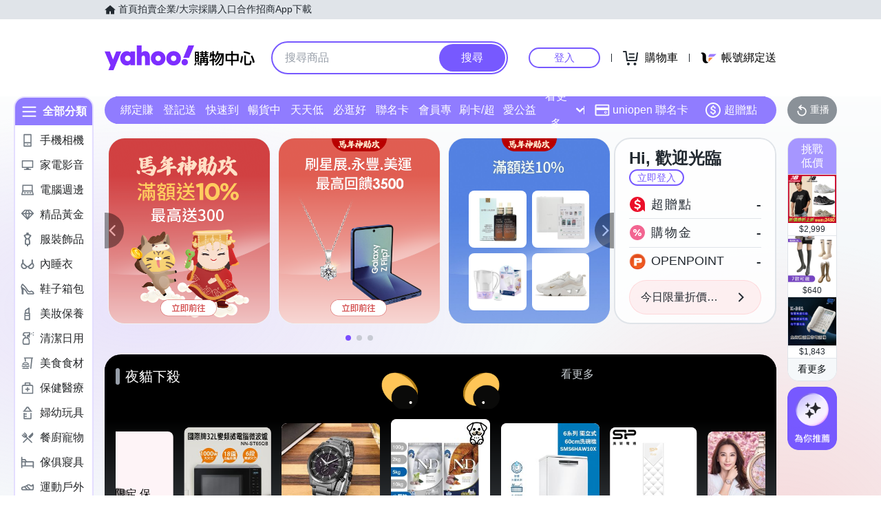

--- FILE ---
content_type: application/javascript; charset=utf-8
request_url: https://img.yec.tw/zq/sasfe/homeDesktopPage.54db75db756bacc3478c.js
body_size: 56703
content:
!function(){var e,t,n,r={1473:function(e,t,n){"use strict";Object.defineProperty(t,"__esModule",{value:!0}),t.default=void 0,a(n(84722));var r=a(n(35551)),o=n(64218);function a(e){return e&&e.__esModule?e:{default:e}}var i=r.default.div.withConfig({displayName:"MultiLineEllipsis__Wrapper",componentId:"sc-f6eds-0"})(["@supports (-webkit-line-clamp:","){overflow:hidden;white-space:normal;word-break:break-all;display:-webkit-box;-webkit-box-orient:vertical;-webkit-line-clamp:",";}"],function(e){return e.$maxLines},function(e){return e.$maxLines});t.default=function(e){var t=e.className,n=e.children,r=e.maxLines,a=void 0===r?3:r;return(0,o.jsx)(i,{className:t,$maxLines:a,children:n})}},4315:function(e,t,n){"use strict";function r(e){return r="function"==typeof Symbol&&"symbol"==typeof Symbol.iterator?function(e){return typeof e}:function(e){return e&&"function"==typeof Symbol&&e.constructor===Symbol&&e!==Symbol.prototype?"symbol":typeof e},r(e)}Object.defineProperty(t,"__esModule",{value:!0}),t.default=void 0;var o=m(n(84722)),a=m(n(35551)),i=n(15957),l=n(10550),c=n(83457),s=n(90827),u=n(64218);function m(e,t){if("function"==typeof WeakMap)var n=new WeakMap,o=new WeakMap;return(m=function(e,t){if(!t&&e&&e.__esModule)return e;var a,i,l={__proto__:null,default:e};if(null===e||"object"!=r(e)&&"function"!=typeof e)return l;if(a=t?o:n){if(a.has(e))return a.get(e);a.set(e,l)}for(var c in e)"default"!==c&&{}.hasOwnProperty.call(e,c)&&((i=(a=Object.defineProperty)&&Object.getOwnPropertyDescriptor(e,c))&&(i.get||i.set)?a(l,c,i):l[c]=e[c]);return l})(e,t)}function _(e,t){for(var n=0;n<t.length;n++){var r=t[n];r.enumerable=r.enumerable||!1,r.configurable=!0,"value"in r&&(r.writable=!0),Object.defineProperty(e,I(r.key),r)}}function p(){try{var e=!Boolean.prototype.valueOf.call(Reflect.construct(Boolean,[],function(){}))}catch(e){}return(p=function(){return!!e})()}function d(e){return d=Object.setPrototypeOf?Object.getPrototypeOf.bind():function(e){return e.__proto__||Object.getPrototypeOf(e)},d(e)}function f(e,t){return f=Object.setPrototypeOf?Object.setPrototypeOf.bind():function(e,t){return e.__proto__=t,e},f(e,t)}function g(e,t){var n=Object.keys(e);if(Object.getOwnPropertySymbols){var r=Object.getOwnPropertySymbols(e);t&&(r=r.filter(function(t){return Object.getOwnPropertyDescriptor(e,t).enumerable})),n.push.apply(n,r)}return n}function v(e){for(var t=1;t<arguments.length;t++){var n=null!=arguments[t]?arguments[t]:{};t%2?g(Object(n),!0).forEach(function(t){h(e,t,n[t])}):Object.getOwnPropertyDescriptors?Object.defineProperties(e,Object.getOwnPropertyDescriptors(n)):g(Object(n)).forEach(function(t){Object.defineProperty(e,t,Object.getOwnPropertyDescriptor(n,t))})}return e}function h(e,t,n){return(t=I(t))in e?Object.defineProperty(e,t,{value:n,enumerable:!0,configurable:!0,writable:!0}):e[t]=n,e}function I(e){var t=function(e){if("object"!=r(e)||!e)return e;var t=e[Symbol.toPrimitive];if(void 0!==t){var n=t.call(e,"string");if("object"!=r(n))return n;throw new TypeError("@@toPrimitive must return a primitive value.")}return String(e)}(e);return"symbol"==r(t)?t:t+""}function b(e,t){(null==t||t>e.length)&&(t=e.length);for(var n=0,r=Array(t);n<t;n++)r[n]=e[n];return r}var y={floatDistance:115,maxHeight:100,isShow:!1,message:"",actionName:"",actionCallback:function(){},transitionDuration:.5,onClose:null,bottomPosition:0,fixed:!0,zIndex:2e3},C={ERROR:{actionFontSize:"14px",toastBg:l.commonColor.toastIconBgAttention,iconName:"attention"},ALERT:{actionFontSize:"14px",toastBg:l.commonColor.toastIconBgWarning,iconName:"block"},WARN:{actionFontSize:"14px",toastBg:l.commonColor.toastIconBgFeatureCue,iconName:"information"},INFO:{actionFontSize:"14px",toastBg:l.commonColor.toastIconBgSuccess,iconName:"checkmark"},ATTENTION:{actionFontSize:"14px",toastBg:l.commonColor.toastIconBgAttention,iconName:"attention"},WARNING:{actionFontSize:"14px",toastBg:l.commonColor.toastIconBgWarning,iconName:"block"},CUE:{actionFontSize:"14px",toastBg:l.commonColor.toastIconBgFeatureCue,iconName:"information"},SUCCESS:{actionFontSize:"14px",toastBg:l.commonColor.toastIconBgSuccess,iconName:"checkmark"}},E=a.default.div.withConfig({displayName:"ToastView__ToastWrapper",componentId:"sc-1dlr8h1-0"})(["@keyframes fadeOut{0%{opacity:1;}100%{opacity:0;}}@keyframes fadeIn{0%{opacity:0;}100%{opacity:1;}}z-index:",";right:50%;transform:translateX(50%);height:",";width:100%;position:",";bottom:",";max-width:700px;pointer-events:none;overflow:hidden;transition:height ease-in;transition-duration:",";animation:",";.container{overflow:hidden;pointer-events:auto;right:50%;transform:translateX(50%);position:absolute;font-size:40px;background:",";bottom:","px;padding:0 20px;min-height:52px;color:",";width:calc(100% - 24px);box-sizing:border-box;transition:bottom ease-in;transition-duration:",";display:flex;align-items:center;justify-content:space-between;border-radius:4px;box-shadow:0 4px 16px 0 rgba(0,0,0,0.2),0 0 2px 0 rgba(0,0,0,0.05);}"],function(e){return isNaN(parseInt(e.$zIndex))?2e3:e.$zIndex},function(e){return e.$show?"".concat(e.$floatDistance,"px"):"0"},function(e){return e.$fixed?"fixed":"absolute"},function(e){var t=e.$floatDistance-e.$maxHeight;return isNaN(parseInt(e.$bottom))?"".concat(70-t,"px"):"".concat(e.$bottom-t,"px")},function(e){return isNaN(parseInt(e.$transitionDuration))?".5s":"".concat(e.$transitionDuration,"s")},function(e){return e.$show?"fadeIn cubic-bezier(0.4, 0.0, 0.2, 1) ".concat(e.$transitionDuration,"s"):"fadeOut cubic-bezier(0.4, 0.0, 0.2, 1) ".concat(e.$transitionDuration,"s")},(0,s.getTheme)("common.backgroundLevel1"),function(e){return e.$show?e.$floatDistance-e.$maxHeight:0-e.$floatDistance},(0,s.getTheme)("common.textPrimary"),function(e){return isNaN(parseInt(e.$transitionDuration))?".5s":"".concat(e.$transitionDuration,"s")}),T=a.default.div.withConfig({displayName:"ToastView__Message",componentId:"sc-1dlr8h1-1"})(["flex:auto;line-height:1.3;font-size:14px;vertical-align:sub;max-height:","px;overflow-y:auto;padding:8px 4px 8px ",";@media screen and (max-width:413px){padding-left:41px;padding-right:0;}"],function(e){return e.$maxHeight-34},function(e){return e.$hasIcon?"56px":"0"}),S=a.default.div.withConfig({displayName:"ToastView__ActionBtn",componentId:"sc-1dlr8h1-2"})(["flex:none;appearance:none;border:0;outline:0;background:none;display:flex;align-items:center;font-size:",";color:",";font-weight:600;cursor:pointer;white-space:nowrap;padding:0 1em;margin:0 -1em 0 0;min-height:48px;position:relative;&:hover::before{position:absolute;left:0;right:0;display:block;content:'';height:36px;background-color:rgba(29,34,40,0.1);border-radius:2em;overflow:hidden;z-index:1;pointer-events:none;}-webkit-tap-highlight-color:transparent;@media screen and (max-width:413px){padding:0 0.5em 0;}"],function(e){var t;return null===(t=e.theme)||void 0===t?void 0:t.actionFontSize},(0,s.getTheme)("property.toastActionLink")),N=a.default.button.withConfig({displayName:"ToastView__CloseBtn",componentId:"sc-1dlr8h1-3"})(["flex:none;display:flex;align-items:center;justify-content:center;cursor:pointer;appearance:none;border:0;outline:0;background:none;margin:0 -10px 0 5px;width:48px;height:48px;position:relative;&:hover::before{position:absolute;display:block;content:'';width:36px;height:36px;background-color:rgba(29,34,40,0.1);border-radius:2em;overflow:hidden;z-index:1;pointer-events:none;}-webkit-tap-highlight-color:transparent;@media screen and (max-width:413px){margin-right:-21px;}"]),A=a.default.div.withConfig({displayName:"ToastView__IconWrap",componentId:"sc-1dlr8h1-4"})(["width:56px;left:0;position:absolute;height:100%;background:",";display:flex;justify-content:center;align-items:center;"],function(e){var t;return null===(t=e.theme)||void 0===t?void 0:t.toastBg}),x=function(e){var t=e.name;return(0,u.jsx)(i.Icon,{name:t,color:"#fff",height:"28",width:"28"})},P=function(e){var t,n,r,l,s=(r=(0,o.useState)(!1),l=2,function(e){if(Array.isArray(e))return e}(r)||function(e,t){var n=null==e?null:"undefined"!=typeof Symbol&&e[Symbol.iterator]||e["@@iterator"];if(null!=n){var r,o,a,i,l=[],c=!0,s=!1;try{if(a=(n=n.call(e)).next,0===t){if(Object(n)!==n)return;c=!1}else for(;!(c=(r=a.call(n)).done)&&(l.push(r.value),l.length!==t);c=!0);}catch(e){s=!0,o=e}finally{try{if(!c&&null!=n.return&&(i=n.return(),Object(i)!==i))return}finally{if(s)throw o}}return l}}(r,l)||function(e,t){if(e){if("string"==typeof e)return b(e,t);var n={}.toString.call(e).slice(8,-1);return"Object"===n&&e.constructor&&(n=e.constructor.name),"Map"===n||"Set"===n?Array.from(e):"Arguments"===n||/^(?:Ui|I)nt(?:8|16|32)(?:Clamped)?Array$/.test(n)?b(e,t):void 0}}(r,l)||function(){throw new TypeError("Invalid attempt to destructure non-iterable instance.\nIn order to be iterable, non-array objects must have a [Symbol.iterator]() method.")}()),m=s[0],_=s[1],p=e.property,d=e.floatTop,f=void 0===d?0:d,g=e.maxHeight,h=e.show,I=e.transitionDuration,y=e.bottomPosition,P=e.fixed,w=e.zIndex,O=e.level,k=e.message,D=e.actionName,M=e.actionCallback,j=e.onClose,L=null!==(t=c.THEMES[p])&&void 0!==t?t:{},U=null!==(n=C[O])&&void 0!==n?n:{},R=v(v({},L),U),G={$floatDistance:f+g,$maxHeight:g,$show:h||m,$transitionDuration:I,$bottom:y+f,$fixed:P,$zIndex:w,onMouseEnter:function(){return _(h)},onMouseLeave:function(){return _(!1)}},H=null==R?void 0:R.iconName;return(0,u.jsx)(a.ThemeProvider,{theme:R,children:(0,u.jsx)(E,v(v({},G),{},{children:(0,u.jsxs)("div",{className:"container",children:[H&&(0,u.jsx)(A,{children:(0,u.jsx)(x,{name:H,id:H},H)}),(0,u.jsx)(T,{$hasIcon:H,$maxHeight:g,children:k}),D&&(0,u.jsx)(S,{type:"button",onClick:function(e){_(!1),M(e)},children:D}),j&&(0,u.jsx)(N,{type:"button",onClick:function(e){_(!1),j(e)},children:(0,u.jsx)(i.Icon,{name:"ActionCross",color:"#b0b9c1",height:"12",width:"12"})})]})}))})},w=function(e){function t(e){var n;return function(e,t){if(!(e instanceof t))throw new TypeError("Cannot call a class as a function")}(this,t),h(n=function(e,t,n){return t=d(t),function(e,t){if(t&&("object"==r(t)||"function"==typeof t))return t;if(void 0!==t)throw new TypeError("Derived constructors may only return object or undefined");return function(e){if(void 0===e)throw new ReferenceError("this hasn't been initialised - super() hasn't been called");return e}(e)}(e,p()?Reflect.construct(t,n||[],d(e).constructor):t.apply(e,n))}(this,t,[e]),"show",function(e){n.setState(v(v(v({},y),e),{},{show:!0}))}),h(n,"hide",function(){n.setState({show:!1})}),n.state=v({},y),n}return function(e,t){if("function"!=typeof t&&null!==t)throw new TypeError("Super expression must either be null or a function");e.prototype=Object.create(t&&t.prototype,{constructor:{value:e,writable:!0,configurable:!0}}),Object.defineProperty(e,"prototype",{writable:!1}),t&&f(e,t)}(t,e),n=t,(o=[{key:"componentDidMount",value:function(){var e,t;null===(e=(t=this.props).onMount)||void 0===e||e.call(t,this)}},{key:"componentWillUnmount",value:function(){var e,t;null===(e=(t=this.props).onUnmount)||void 0===e||e.call(t)}},{key:"render",value:function(){return(0,u.jsx)(P,v({},this.state))}}])&&_(n.prototype,o),Object.defineProperty(n,"prototype",{writable:!1}),n;var n,o}(o.default.Component);t.default=w},12814:function(e,t,n){"use strict";function r(e){return r="function"==typeof Symbol&&"symbol"==typeof Symbol.iterator?function(e){return typeof e}:function(e){return e&&"function"==typeof Symbol&&e.constructor===Symbol&&e!==Symbol.prototype?"symbol":typeof e},r(e)}Object.defineProperty(t,"__esModule",{value:!0}),t.default=void 0;var o,a,i,l=A(n(84722)),c=A(n(35551)),s=N(n(22841)),u=N(n(1473)),m=n(97375),_=N(n(79545)),p=n(85030),d=n(99486),f=n(62863),g=n(90827),v=n(59485),h=N(n(13086)),I=n(69343),b=n(85448),y=n(71577),C=n(65286),E=N(n(93333)),T=N(n(1622)),S=n(64218);function N(e){return e&&e.__esModule?e:{default:e}}function A(e,t){if("function"==typeof WeakMap)var n=new WeakMap,o=new WeakMap;return(A=function(e,t){if(!t&&e&&e.__esModule)return e;var a,i,l={__proto__:null,default:e};if(null===e||"object"!=r(e)&&"function"!=typeof e)return l;if(a=t?o:n){if(a.has(e))return a.get(e);a.set(e,l)}for(var c in e)"default"!==c&&{}.hasOwnProperty.call(e,c)&&((i=(a=Object.defineProperty)&&Object.getOwnPropertyDescriptor(e,c))&&(i.get||i.set)?a(l,c,i):l[c]=e[c]);return l})(e,t)}function x(e,t){var n=Object.keys(e);if(Object.getOwnPropertySymbols){var r=Object.getOwnPropertySymbols(e);t&&(r=r.filter(function(t){return Object.getOwnPropertyDescriptor(e,t).enumerable})),n.push.apply(n,r)}return n}function P(e){for(var t=1;t<arguments.length;t++){var n=null!=arguments[t]?arguments[t]:{};t%2?x(Object(n),!0).forEach(function(t){M(e,t,n[t])}):Object.getOwnPropertyDescriptors?Object.defineProperties(e,Object.getOwnPropertyDescriptors(n)):x(Object(n)).forEach(function(t){Object.defineProperty(e,t,Object.getOwnPropertyDescriptor(n,t))})}return e}function w(e){return function(e){if(Array.isArray(e))return D(e)}(e)||function(e){if("undefined"!=typeof Symbol&&null!=e[Symbol.iterator]||null!=e["@@iterator"])return Array.from(e)}(e)||k(e)||function(){throw new TypeError("Invalid attempt to spread non-iterable instance.\nIn order to be iterable, non-array objects must have a [Symbol.iterator]() method.")}()}function O(e,t){return function(e){if(Array.isArray(e))return e}(e)||function(e,t){var n=null==e?null:"undefined"!=typeof Symbol&&e[Symbol.iterator]||e["@@iterator"];if(null!=n){var r,o,a,i,l=[],c=!0,s=!1;try{if(a=(n=n.call(e)).next,0===t){if(Object(n)!==n)return;c=!1}else for(;!(c=(r=a.call(n)).done)&&(l.push(r.value),l.length!==t);c=!0);}catch(e){s=!0,o=e}finally{try{if(!c&&null!=n.return&&(i=n.return(),Object(i)!==i))return}finally{if(s)throw o}}return l}}(e,t)||k(e,t)||function(){throw new TypeError("Invalid attempt to destructure non-iterable instance.\nIn order to be iterable, non-array objects must have a [Symbol.iterator]() method.")}()}function k(e,t){if(e){if("string"==typeof e)return D(e,t);var n={}.toString.call(e).slice(8,-1);return"Object"===n&&e.constructor&&(n=e.constructor.name),"Map"===n||"Set"===n?Array.from(e):"Arguments"===n||/^(?:Ui|I)nt(?:8|16|32)(?:Clamped)?Array$/.test(n)?D(e,t):void 0}}function D(e,t){(null==t||t>e.length)&&(t=e.length);for(var n=0,r=Array(t);n<t;n++)r[n]=e[n];return r}function M(e,t,n){return(t=function(e){var t=function(e){if("object"!=r(e)||!e)return e;var t=e[Symbol.toPrimitive];if(void 0!==t){var n=t.call(e,"string");if("object"!=r(n))return n;throw new TypeError("@@toPrimitive must return a primitive value.")}return String(e)}(e);return"symbol"==r(t)?t:t+""}(t))in e?Object.defineProperty(e,t,{value:n,enumerable:!0,configurable:!0,writable:!0}):e[t]=n,e}function j(e,t){return t||(t=e.slice(0)),Object.freeze(Object.defineProperties(e,{raw:{value:Object.freeze(t)}}))}var L=(0,I.gql)(o||(o=j(["\n  mutation ($authToken: String!, $campaignId: String!, $viewCode: String) {\n    acquireShoppingCoupon(campaignId: $campaignId, authToken: $authToken, viewCode: $viewCode)\n  }\n"]))),U=(0,I.gql)(a||(a=j(['\n  query (\n    $ids: String!\n    $limit: String = "100"\n    $authToken: String!\n    $status: [EnumString_Shopping_CouponStatus]\n    $expandFields: String\n    $hits: Int = 4\n  ) {\n    getCouponsWithStatusDetail(\n      ids: $ids\n      limit: $limit\n      authToken: $authToken\n      status: $status\n      expandFields: $expandFields\n    ) {\n      couponCodeStatus\n      acquireStatus\n      products(hits: $hits) {\n        images {\n          small\n        }\n      }\n    }\n  }\n']))),R=(M(M(M(M(M(M(M(M(M(M(i={},d.COUPON_STATUS.NOTSTART,function(e){var t;return{disabled:!1,grayscale:!1,title:null!==(t=e.titleText)&&void 0!==t?t:e.title,datetime:"".concat((0,f.formatDate)(e.acquireStartTs,"YYYY/MM/DD HH:mm")," 開搶"),redeemProgressEnabled:!1}}),d.COUPON_STATUS.FINISHED,function(e){return{disabled:!1,grayscale:!0,title:"領取已結束",datetime:"",redeemProgressEnabled:!1}}),d.COUPON_STATUS.ISSUEOUT,function(e){return{disabled:!1,grayscale:!0,title:"已搶空",datetime:"有效至 ".concat((0,f.formatDate)(e.redeemEndTs,"YYYY/MM/DD HH:mm")),redeemProgressEnabled:!1}}),d.COUPON_STATUS.NOTTAKEN,function(e){var t;return{disabled:!1,grayscale:!1,title:null!==(t=e.titleText)&&void 0!==t?t:e.title,datetime:"有效至 ".concat((0,f.formatDate)(e.redeemEndTs,"YYYY/MM/DD HH:mm"))}}),d.COUPON_STATUS.ANIMATED,function(e){var t;return{disabled:!1,grayscale:!1,title:null!==(t=e.titleText)&&void 0!==t?t:e.title,datetime:"有效至 ".concat((0,f.formatDate)(e.redeemEndTs,"YYYY/MM/DD HH:mm"))}}),d.COUPON_STATUS.ACQUIRED,function(e){var t;return{disabled:!1,grayscale:!1,title:null!==(t=e.titleText)&&void 0!==t?t:e.title,datetime:"有效至 ".concat((0,f.formatDate)(e.redeemEndTs,"YYYY/MM/DD HH:mm"))}}),d.COUPON_STATUS.PREDATED,function(e){var t;return{disabled:!1,grayscale:!1,title:null!==(t=e.titleText)&&void 0!==t?t:e.title,datetime:"".concat((0,f.formatDate)(e.redeemStartTs,"YYYY/MM/DD HH:mm")," 生效"),ribbonText:"待生效",couponRibbonBg:"#E0E4E9",couponRibbonColor:"#5B636A"}}),d.COUPON_STATUS.EXPIRING,function(e){var t;return{disabled:!1,grayscale:!1,title:null!==(t=e.titleText)&&void 0!==t?t:e.title,datetime:"有效至 ".concat((0,f.formatDate)(e.redeemEndTs,"YYYY/MM/DD HH:mm")),ribbonText:"即將到期"}}),d.COUPON_STATUS.REDEEMED,function(e){return{disabled:!0,grayscale:!0,title:"已使用",datetime:"有效至 ".concat((0,f.formatDate)(e.redeemEndTs,"YYYY/MM/DD HH:mm")),redeemProgressEnabled:!1}}),d.COUPON_STATUS.OUTDATED,function(e){var t,n;return{disabled:!0,grayscale:!0,title:null!==(t=null!==(n=e.titleText)&&void 0!==n?n:e.title)&&void 0!==t?t:"已失效",datetime:"有效至 ".concat((0,f.formatDate)(e.redeemEndTs,"YYYY/MM/DD HH:mm")),redeemProgressEnabled:!1}}),M(M(M(i,d.COUPON_STATUS.APPONLY,function(e){var t;return{disabled:!1,grayscale:!1,title:null!==(t=e.titleText)&&void 0!==t?t:e.title,datetime:"有效至 ".concat((0,f.formatDate)(e.redeemEndTs,"YYYY/MM/DD HH:mm"))}}),d.COUPON_STATUS.NEWUSER,function(e){var t;return{disabled:!1,grayscale:!1,title:null!==(t=e.titleText)&&void 0!==t?t:e.title,datetime:"有效至 ".concat((0,f.formatDate)(e.redeemEndTs,"YYYY/MM/DD HH:mm"))}}),d.COUPON_STATUS.STOPPED,function(e){var t,n;return{disabled:!0,grayscale:!0,title:null!==(t=null!==(n=e.titleText)&&void 0!==n?n:e.title)&&void 0!==t?t:"已失效",redeemProgressEnabled:!1}})),G=c.default.div.withConfig({displayName:"CouponItemV2__Wrap",componentId:"sc-1ii9dtm-0"})(["display:flex;box-sizing:border-box;border-radius:8px;container-type:size;height:","px;overflow:hidden;position:relative;cursor:",";background:",";border:1px solid #e0e4e9;&:hover,&:active{&::after{display:",";position:absolute;top:0;left:0;right:0;bottom:0;content:'';background:rgba(0,0,0,0.04);}}"],function(e){return e.theme.imgSize},function(e){return e.theme.inactive?"default":"pointer"},function(e){return e.theme.grayscale?"#e0e4e9":"#fef6f9"},function(e){return e.theme.inactive?"none":""}),H=(0,c.default)(s.default).withConfig({displayName:"CouponItemV2__ItemImage",componentId:"sc-1ii9dtm-1"})(["flex:none;box-sizing:border-box;border-radius:8px 0 0 8px;"]),B=c.default.div.withConfig({displayName:"CouponItemV2__FlexByColumnWrap",componentId:"sc-1ii9dtm-2"})(["display:flex;flex-flow:column nowrap;"]),z=(0,c.default)(B).withConfig({displayName:"CouponItemV2__ItemDetail",componentId:"sc-1ii9dtm-3"})(["position:relative;flex:100 1 auto;box-sizing:border-box;overflow:hidden;padding:","px 8px;justify-content:center;"],function(e){var t;return null!==(t=e.theme)&&void 0!==t&&t.bigSize?8:6}),Y=c.default.div.withConfig({displayName:"CouponItemV2__ItemHead",componentId:"sc-1ii9dtm-4"})(["display:flex;align-items:center;"]),Z=c.default.div.withConfig({displayName:"CouponItemV2__ItemPrice",componentId:"sc-1ii9dtm-5"})(["flex:none;color:",";font-size:",";font-weight:600;line-height:",";overflow:hidden;"],function(e){return e.theme.grayscale?"#979ba7":"#f26591"},function(e){var t;return null!==(t=e.theme)&&void 0!==t&&t.bigSize?"24px":"18px"},function(e){var t;return null!==(t=e.theme)&&void 0!==t&&t.bigSize?"24px":"18px"}),V=(0,c.default)(u.default).withConfig({displayName:"CouponItemV2__ItemTag",componentId:"sc-1ii9dtm-6"})(["flex:auto;display:",";color:",";font-size:","px;line-height:","px;margin-left:4px;"],function(e){return e.theme.showProducts?"":"none"},function(e){return e.theme.grayscale?"#979ba7":(0,g.getTheme)("common.textPrimary")},function(e){var t;return null!==(t=e.theme)&&void 0!==t&&t.bigSize?14:12},function(e){var t;return null!==(t=e.theme)&&void 0!==t&&t.bigSize?14:12}),W=c.default.div.withConfig({displayName:"CouponItemV2__ItemTitle",componentId:"sc-1ii9dtm-7"})(["flex:auto;display:",";align-items:center;color:",";font-size:","px;line-height:","px;max-height:36px;"],function(e){return e.theme.showProducts?"none":"flex"},function(e){return e.theme.grayscale?"#979ba7":"#f26591"},function(e){return e.theme.fontSize},function(e){return e.theme.fontSize}),F=c.default.div.withConfig({displayName:"CouponItemV2__ItemDateTime",componentId:"sc-1ii9dtm-8"})(["display:",";color:",";font-size:12px;height:12px;line-height:12px;overflow:hidden;text-overflow:ellipsis;white-space:nowrap;word-spacing:-1px;margin-bottom:",";"],function(e){return e.theme.showProducts?"none":""},function(e){return e.theme.grayscale?"#979ba7":(0,g.getTheme)("common.textPrimary")},function(e){var t;return(null===(t=e.theme)||void 0===t?void 0:t.showRedeemProgress)&&"4px"}),q=c.default.div.withConfig({displayName:"CouponItemV2__ItemProducts",componentId:"sc-1ii9dtm-9"})(["display:flex;flex-flow:row wrap;opacity:0;overflow:hidden;flex:none;transition:opacity 1s;height:0;margin:",";&.show{visibility:visible;opacity:1;height:","px;gap:","px;}"],function(e){var t,n;return null!==(t=e.theme)&&void 0!==t&&t.showRedeemProgress?null!==(n=e.theme)&&void 0!==n&&n.bigSize?"4px 0":"3px 0":"8px 0 0"},function(e){var t;return null===(t=e.theme)||void 0===t?void 0:t.productImgSize},function(e){var t;return null!==(t=e.theme)&&void 0!==t&&t.bigSize?8:4}),K=(0,c.default)(s.default).withConfig({displayName:"CouponItemV2__ItemProductImage",componentId:"sc-1ii9dtm-10"})(["flex:none;border-radius:4px;"]),$=(0,c.default)(_.default).withConfig({displayName:"CouponItemV2__ItemStatusMarker",componentId:"sc-1ii9dtm-11"})(["flex:1 0 45px;@container (height > 80px){flex:1 0 57px;}"]),Q=c.default.div.withConfig({displayName:"CouponItemV2__DoubleCouponTag",componentId:"sc-1ii9dtm-12"})(["width:34px;height:18px;background:",";border-radius:4px;color:#fff;font-size:12px;font-weight:400;text-align:center;vertical-align:middle;line-height:18px;box-sizing:border-box;margin-left:8px;flex-shrink:0;"],function(e){return(0,v.useTheme)("property.tagBgPrimary")});t.default=function(e){var t,n,r=e.campaignId,o=e.viewCode,a=e.acquireStartTs,i=e.acquireEndTs,s=e.redeemedTotal,_=e.redeemUpperLimit,f=e.redeemConditions,g=e.discountRule,N=e.images,A=e.acquireStatus,x=e.couponCodeStatus,k=e.style,D=e.className,M=e.imgSize,j=void 0===M?80:M,B=e.fontSize,X=void 0===B?14:B,J=e.showTag,ee=void 0===J||J,te=e.showProducts,ne=void 0===te||te,re=e.imgSrc,oe=void 0===re?null==N||null===(t=N[0])||void 0===t?void 0:t.url:re,ae=e.priceText,ie=void 0===ae?(0,C.getCouponDiscountPrice)(g):ae,le=e.rulesText,ce=void 0===le?null==f?void 0:f.desc:le,se=e.buttonText,ue=e.i13nSection,me=void 0===ue?"coupon":ue,_e=e.i13nClickAcquire,pe=e.i13nClickLink,de=e.authToken,fe=e.isNewUser,ge=e.isAppWebView,ve=e.onClickAcquire,he=e.onClickLink,Ie=e.onAcquireSuccess,be=e.onAcquireError,ye=e.onStatusChange,Ce=e.mockgql,Ee=O((0,l.useState)([]),2),Te=Ee[0],Se=Ee[1],Ne=(0,l.useMemo)(function(){return A||x?[{campaignId:r,acquireStatus:A,couponCodeStatus:x}]:Te},[A,x,r,Te]),Ae=O((0,l.useState)([]),2),xe=Ae[0],Pe=Ae[1],we=(0,C.checkAppOnly)(e)&&!ge,Oe=(0,C.checkNewUserOnly)(e)&&!fe,ke=(0,C.isMyCouponAcquirable)(e,Ne),De=(0,C.isCouponIssued)(e,Ne),Me=O((0,l.useState)(null!==(n=e.status)&&void 0!==n?n:(0,C.getCouponStatus)(e,Ne,{isAppOnly:we,isNewUserOnly:Oe})),2),je=Me[0],Le=Me[1],Ue=O((0,l.useState)(!1),2),Re=Ue[0],Ge=Ue[1],He=(0,b.useClickTracker)().trackClick,Be=(0,C.isCouponAcquirable)(e)&&(!De||ke)&&je!==d.COUPON_STATUS.ISSUEOUT,ze=Re?d.COUPON_STATUS.ANIMATED:je,Ye=(R[ze]||R[d.COUPON_STATUS.NOTTAKEN])(e),Ze=Ye.disabled,Ve=Ye.grayscale,We=Ye.title,Fe=Ye.datetime,qe=Ye.ribbonText,Ke=Ye.couponRibbonBg,$e=Ye.couponRibbonColor,Qe=Ye.redeemProgressEnabled,Xe=(0,C.filterValidProducts)([].concat(w(e.products||[]),w(xe))),Je=ne&&Xe.length>0&&De&&ze!==d.COUPON_STATUS.ANIMATED,et=e.disabled||Ze,tt=(0,m.getThousandCommaSeparatedString)(ce),nt=(0,m.getThousandCommaSeparatedString)(ie),rt=_?Math.round(s/_*100):-1,ot=!1!==Qe&&rt>-1,at=j>80,it=at||De&&!ot,lt=(0,C.isDoubleDiscountCoupon)(e),ct=ot?at?40:32:at?48:40,st={inactive:et,grayscale:Ve,showProducts:Je,showRedeemProgress:ot,bigSize:at,imgSize:j,fontSize:X,productImgSize:ct},ut=O((0,I.useLazyQuery)(U,P(P({variables:{ids:r,authToken:de,status:[d.COUPON_CODE_STATUS.NEVER_REDEEMED,d.COUPON_CODE_STATUS.PREDATED,d.COUPON_CODE_STATUS.TOTALLY_REDEEMED,d.COUPON_CODE_STATUS.PARTIALLY_REDEEMED],expandFields:"acquireStatus"}},Ce?{variables:{ids:r,authToken:"AUTH_TOKEN"},context:{headers:{mock_gql:Ce}}}:{}),{},{onCompleted:function(e){var t,n=(null==e||null===(t=e.getCouponsWithStatusDetail)||void 0===t?void 0:t[0])||{},o=n.products,a=void 0===o?[]:o,i=n.couponCodeStatus,l=n.acquireStatus;Se([{campaignId:r,couponCodeStatus:i,acquireStatus:l}]),null!=Xe&&Xe.length||Pe(a)},onError:function(e){console.log("getCouponStatusDetail error:",e)}})),1)[0],mt=O((0,I.useMutation)(L,P(P({variables:{authToken:de,campaignId:r,viewCode:o}},Ce?{variables:{authToken:"AUTH_TOKEN",campaignId:r},context:{headers:{mock_gql:Ce}}}:{}),{},{onError:function(e){var t,n=null==e||null===(t=e.graphQLErrors)||void 0===t||null===(t=t[0])||void 0===t||null===(t=t.extensions)||void 0===t?void 0:t.response,r=(0,C.getErrorMessage)(n)||{},o=r.errorCode,a=r.msg;5102===o&&Le(d.COUPON_STATUS.ISSUEOUT),"expired cookies"===a?(0,C.redirectToLoginPage)():(E.default.error(a||"系統忙碌中，請稍後再試"),null==be||be(e))},onCompleted:function(e){var t=null==e?void 0:e.acquireShoppingCoupon;E.default.info("折價券已成功歸戶到我的折價券",5,"前往查看",function(){window.top.location.assign(d.COUPON_PAGE.MYCOUPONS)}),null==Ie||Ie(t),ut()}})),1)[0],_t=(0,v.useEventCallback)(function(e){null==ye||ye(e)});return(0,l.useEffect)(function(){if(Ne.length){var t=(0,C.getCouponStatus)(e,Ne,{isAppOnly:we,isNewUserOnly:Oe});Le(t)}},[Ne]),(0,v.useDidUpdate)(function(){_t(je)},[je]),(0,S.jsx)(c.ThemeProvider,{theme:st,children:(0,S.jsxs)(G,{className:D,style:k,onClick:function(t){return!et&&function(t){if(!et){if(ze===d.COUPON_STATUS.NOTSTART)return n=(0,C.getApplyItemUrl)(e),void(0,C.addToCalendar)(a,i,"".concat(We,"-折價券即將開搶"),"".concat(window.location.origin).concat(n));var n;if(!we&&Be)if(Oe)window.top.location.assign(d.COUPON_PAGE.NEWMEMBER);else{var o=function(){de?ve?ve():(ze===d.COUPON_STATUS.NOTTAKEN&&Ge(!0),mt()):(0,C.redirectToLoginPage)()};_e?(0,y.sendI13n)(P(P({},_e),{},{callback:o})):He({sec:me,slk:"receive_".concat(r,"_").concat(We)},o)}else!function(t){if(he)he(t);else{var n=function(){if(window.location.pathname!==d.COUPON_PAGE.APPLYITEM){var n=(0,C.getApplyItemUrl)(e);null!=t&&t.metaKey||null!=t&&t.ctrlKey?window.top.open(n):window.top.location.assign(n)}};pe?(0,y.sendI13n)(P(P({},pe),{},{callback:n})):He({rapidTracking:{sec:me,slk:"main_".concat(r,"_").concat(We)}},n)}}(t)}}(t)},children:[(0,S.jsx)(H,{imgUrl:oe,size:j}),(0,S.jsxs)(z,{className:(0,T.default)({hasProgress:ot,hasProducts:Je,bigSize:at}),children:[qe&&(0,S.jsx)(p.Ribbon,{$couponRibbonBg:Ke,$couponRibbonColor:$e,$delayedRibbon:Re,children:qe}),(0,S.jsxs)(Y,{className:"itemHead",children:[(0,S.jsx)(Z,{children:nt}),(0,S.jsx)(V,{maxLines:1,children:tt}),lt&&ee&&!Je&&(0,S.jsx)(Q,{children:"雙享"})]}),(0,S.jsx)(W,{className:"title",children:(0,S.jsx)(u.default,{maxLines:1,children:We})}),it&&(0,S.jsx)(F,{className:"time",children:Fe}),Je&&(0,S.jsx)(q,{className:"products show",children:Xe.map(function(e,t){return(0,S.jsx)(K,{imgUrl:e.image,size:ct,className:"product-img"},t)})}),ot&&(0,S.jsx)(h.default,{progress:rt})]}),(0,S.jsx)($,{status:ze,buttonText:ze!==d.COUPON_STATUS.ANIMATED?se:void 0,onAnimationEnd:function(){return Ge(!1)}})]})})}},13086:function(e,t,n){"use strict";Object.defineProperty(t,"__esModule",{value:!0}),t.default=void 0,a(n(84722));var r=a(n(35551)),o=n(64218);function a(e){return e&&e.__esModule?e:{default:e}}var i=r.default.div.withConfig({displayName:"CouponRedeemProgress__Wrap",componentId:"sc-1o3aeou-0"})(["height:12px;"]),l=r.default.div.withConfig({displayName:"CouponRedeemProgress__ProgressWrap",componentId:"sc-1o3aeou-1"})(["border-radius:12px;color:#fff;font-size:12px;overflow:hidden;text-align:center;height:12px;box-sizing:border-box;position:relative;background:#fbc9d9;margin-right:8px;.precentage{background:linear-gradient(270deg,#f26591,#d464b8);border-radius:12px;width:","%;height:100%;}.infoText{font-size:10px;color:#fff;height:100%;width:100%;position:absolute;text-align:center;vertical-align:middle;line-height:12px;top:0;}"],function(e){return e.$progress});t.default=function(e){var t=e.progress;if(isNaN(t))return null;var n=t>=90?"即將用完":"已使用 ".concat(t,"%");return(0,o.jsx)(i,{children:(0,o.jsxs)(l,{$progress:t,children:[(0,o.jsx)("div",{className:"precentage"}),(0,o.jsx)("div",{className:"infoText",children:n})]})})}},14577:function(e,t,n){"use strict";Object.defineProperty(t,"__esModule",{value:!0}),t.reactDOMRender=t.isReactDOM18=void 0;var r,o=(r=n(54995))&&r.__esModule?r:{default:r},a=t.isReactDOM18=function(e){return parseInt(e||0,10)>=18};t.reactDOMRender=function(e,t,r,i){if(a(o.default.version)){var l;try{(l=(0,n(34780).createRoot)(t,i)).render(e)}catch(e){console.log("react-dom/client module not found")}return l}o.default.render(e,t,r)}},17812:function(e){e.exports=function(){return function(){return 0}}},18016:function(e){var t;(t=void 0===t?{}:t).replay={name:"replay",height:48,width:48,path:"M24.223 12.827H19.12l4.17-3.85c.813-.75.863-2.015.114-2.826-.748-.81-2.013-.86-2.826-.112l-9.453 8.727 9.453 8.727c.385.355.87.53 1.355.53.54 0 1.076-.216 1.47-.644.75-.812.7-2.077-.112-2.826l-4.033-3.724h4.966c6.528 0 11.84 5.312 11.84 11.84s-5.312 11.84-11.84 11.84-11.84-5.312-11.84-11.84v-2h-4v2c0 8.734 7.105 15.84 15.84 15.84s15.84-7.105 15.84-15.84-7.106-15.84-15.84-15.84z"},e.exports&&(e.exports=t.replay)},19138:function(e,t){"use strict";Object.defineProperty(t,"__esModule",{value:!0}),t.COUPON_STATUS_GQL_MAPI_MAP=t.COUPON_STATUS=t.COUPON_STAGE=t.CAMPAIGN_STATUS_GQL_MAP_MAP=void 0,t.COUPON_STATUS={NOTSTART:"NotStart",ONGOING:"OnGoing",FINISHED:"Finished"},t.COUPON_STAGE={NOTTAKEN:"",ACTIVATE:"Activate",WAITACTIVATE:"WaitActivate",USED:"Used",DEACTIVATE:"Deactivate"},t.COUPON_STATUS_GQL_MAPI_MAP={PENDING:"WaitActivate",ACTIVATED:"Activate",USED:"Used",DEACTIVATED:"Deactivate",SUSPENDED:"suspended"},t.CAMPAIGN_STATUS_GQL_MAP_MAP={NOT_STARTED:"NotStart",ONGOING:"OnGoing",FINISHED:"Finished",ACQUISITION_ENDED:"AcquisitionEnded",DECLINED:"Declined",CANCELLED:"Cancelled"}},20909:function(e,t,n){"use strict";Object.defineProperty(t,"__esModule",{value:!0}),t.default=void 0,a(n(84722));var r=a(n(35551)),o=n(64218);function a(e){return e&&e.__esModule?e:{default:e}}var i=r.default.div.withConfig({displayName:"SvgAnimatedCheckBox__Wrap",componentId:"sc-1ednu1h-0"})(["display:flex;flex-direction:column;align-items:center;justify-content:center;font-size:14px;line-height:16px;text-decoration:none;overflow:hidden;"]),l=r.default.svg.withConfig({displayName:"SvgAnimatedCheckBox__AnimatedCheckIcon",componentId:"sc-1ednu1h-1"})(["@keyframes shiftup{0%{transform:translateY(30px);}50%{transform:translateY(30px);}60%{transform:translateY(0);}100%{transform:translateY(0);opacity:1;}}animation:",";display:",";@keyframes dashoffset{0%{stroke-dashoffset:1000;}100%{stroke-dashoffset:0;}}circle{","}polyline{","}"],function(e){return e.$animate&&"shiftup 1.5s ease-in-out"},function(e){return!e.$animate&&"none"},function(e){return e.$animate&&"animation: dashoffset 0.75s ease-in-out;"},function(e){return e.$animate&&"animation: dashoffset 0.75s 0.35s ease-in-out backwards;"}),c=r.default.div.withConfig({displayName:"SvgAnimatedCheckBox__AnimatedInfoText",componentId:"sc-1ednu1h-2"})(["@keyframes shiftup{0%{transform:translateY(30px);opacity:0;}50%{transform:translateY(30px);opacity:0;}60%{transform:translateY(0);opacity:1;}100%{transform:translateY(0);opacity:1;}}"," margin-top:2px;width:1em;"],function(e){return e.$animate&&"animation: shiftup 1.5s ease-in-out;"});t.default=function(e){var t=e.iconSize,n=void 0===t?16:t,r=e.children,a=e.className,s=e.animate,u=void 0!==s&&s,m=e.onAnimationEnd;return(0,o.jsxs)(i,{className:a,children:[(0,o.jsxs)(l,{xmlns:"http://www.w3.org/2000/svg",width:n,height:n,viewBox:"0 0 130 130",$animate:u,children:[(0,o.jsx)("circle",{fill:"none",stroke:"#fff",strokeWidth:"8",strokeMiterlimit:"10",strokeDasharray:"1000",strokeDashoffset:"0",cx:"65",cy:"65",r:"60"}),(0,o.jsx)("polyline",{fill:"none",stroke:"#fff",strokeWidth:"8",strokeLinecap:"round",strokeMiterlimit:"10",strokeDasharray:"1000",strokeDashoffset:"0",points:"29.8,67.5 51.5,88.8 100.2,40.2"})]}),(0,o.jsx)(c,{"data-testid":"animated-info-text",$animate:u,onAnimationEnd:m,children:r})]})}},22841:function(e,t,n){"use strict";function r(e){return r="function"==typeof Symbol&&"symbol"==typeof Symbol.iterator?function(e){return typeof e}:function(e){return e&&"function"==typeof Symbol&&e.constructor===Symbol&&e!==Symbol.prototype?"symbol":typeof e},r(e)}Object.defineProperty(t,"__esModule",{value:!0}),t.default=void 0;var o,a=n(59485),i=function(e){if("function"==typeof WeakMap){var t=new WeakMap;new WeakMap}return function(e){if(e&&e.__esModule)return e;var n,o,a={__proto__:null,default:e};if(null===e||"object"!=r(e)&&"function"!=typeof e)return a;if(n=t){if(n.has(e))return n.get(e);n.set(e,a)}for(var i in e)"default"!==i&&{}.hasOwnProperty.call(e,i)&&((o=(n=Object.defineProperty)&&Object.getOwnPropertyDescriptor(e,i))&&(o.get||o.set)?n(a,i,o):a[i]=e[i]);return a}(e)}(n(84722)),l=(o=n(35551))&&o.__esModule?o:{default:o},c=n(64218),s=["src","imgUrl","size","noBorder","lazyload","onLoad","onError"];function u(e,t){var n=Object.keys(e);if(Object.getOwnPropertySymbols){var r=Object.getOwnPropertySymbols(e);t&&(r=r.filter(function(t){return Object.getOwnPropertyDescriptor(e,t).enumerable})),n.push.apply(n,r)}return n}function m(e,t,n){return(t=function(e){var t=function(e){if("object"!=r(e)||!e)return e;var t=e[Symbol.toPrimitive];if(void 0!==t){var n=t.call(e,"string");if("object"!=r(n))return n;throw new TypeError("@@toPrimitive must return a primitive value.")}return String(e)}(e);return"symbol"==r(t)?t:t+""}(t))in e?Object.defineProperty(e,t,{value:n,enumerable:!0,configurable:!0,writable:!0}):e[t]=n,e}function _(e,t){(null==t||t>e.length)&&(t=e.length);for(var n=0,r=Array(t);n<t;n++)r[n]=e[n];return r}var p=/nothumb\.gif/i,d=l.default.img.withConfig({displayName:"ProductImage__Image",componentId:"sc-1giryin-0"})(["width:","px;height:","px;border-radius:",";object-fit:cover;"],function(e){return e.$size},function(e){return e.$size},function(e){return e.$noBorder?"0":"8px"});t.default=function(e){var t=e.src,n=void 0===t?"":t,r=e.imgUrl,o=void 0===r?n:r,l=e.size,f=void 0===l?48:l,g=e.noBorder,v=void 0!==g&&g,h=e.lazyload,I=void 0!==h&&h,b=e.onLoad,y=e.onError,C=function(e,t){if(null==e)return{};var n,r,o=function(e,t){if(null==e)return{};var n={};for(var r in e)if({}.hasOwnProperty.call(e,r)){if(-1!==t.indexOf(r))continue;n[r]=e[r]}return n}(e,t);if(Object.getOwnPropertySymbols){var a=Object.getOwnPropertySymbols(e);for(r=0;r<a.length;r++)n=a[r],-1===t.indexOf(n)&&{}.propertyIsEnumerable.call(e,n)&&(o[n]=e[n])}return o}(e,s),E=function(e,t){return function(e){if(Array.isArray(e))return e}(e)||function(e,t){var n=null==e?null:"undefined"!=typeof Symbol&&e[Symbol.iterator]||e["@@iterator"];if(null!=n){var r,o,a,i,l=[],c=!0,s=!1;try{if(a=(n=n.call(e)).next,0===t){if(Object(n)!==n)return;c=!1}else for(;!(c=(r=a.call(n)).done)&&(l.push(r.value),l.length!==t);c=!0);}catch(e){s=!0,o=e}finally{try{if(!c&&null!=n.return&&(i=n.return(),Object(i)!==i))return}finally{if(s)throw o}}return l}}(e,t)||function(e,t){if(e){if("string"==typeof e)return _(e,t);var n={}.toString.call(e).slice(8,-1);return"Object"===n&&e.constructor&&(n=e.constructor.name),"Map"===n||"Set"===n?Array.from(e):"Arguments"===n||/^(?:Ui|I)nt(?:8|16|32)(?:Clamped)?Array$/.test(n)?_(e,t):void 0}}(e,t)||function(){throw new TypeError("Invalid attempt to destructure non-iterable instance.\nIn order to be iterable, non-array objects must have a [Symbol.iterator]() method.")}()}((0,i.useState)(null),2),T=E[0],S=E[1],N=(0,i.useRef)(!1),A=(0,i.useRef)(null),x=p.test(o)?"":o,P=I?"lazy":void 0,w=T||!x?"https://img.yec.tw/zq/ecimg/shp_product_default_80a.svg":x,O=(0,a.useEventCallback)(function(){N.current||(N.current=!0,S(null),null==b||b())}),k=(0,a.useEventCallback)(function(e){N.current||(N.current=!0,S(e),null==y||y(e))}),D=(0,a.useEventCallback)(function(){var e=A.current;e&&e.complete&&(e.naturalWidth>0?O():k(new Event("error")))});(0,i.useEffect)(function(){N.current=!1,S(null),D()},[D]);var M=(0,i.useCallback)(function(e){A.current=e,D()},[D]);return(0,c.jsx)(d,function(e){for(var t=1;t<arguments.length;t++){var n=null!=arguments[t]?arguments[t]:{};t%2?u(Object(n),!0).forEach(function(t){m(e,t,n[t])}):Object.getOwnPropertyDescriptors?Object.defineProperties(e,Object.getOwnPropertyDescriptors(n)):u(Object(n)).forEach(function(t){Object.defineProperty(e,t,Object.getOwnPropertyDescriptor(n,t))})}return e}({ref:M,src:w,$size:f,$noBorder:v,loading:P,decoding:"async",onLoad:O,onError:k},C))}},30337:function(){},41098:function(e,t,n){"use strict";Object.defineProperty(t,"__esModule",{value:!0}),t.default=void 0,(r=n(84722))&&r.__esModule;var r,o=n(64218);t.default=function(e){var t=e.color,n=void 0===t?"#979ba7":t,r=e.className;return(0,o.jsx)("svg",{className:r,xmlns:"http://www.w3.org/2000/svg",width:"4",height:"80",viewBox:"0 0 4 80",children:(0,o.jsx)("path",{fill:"none",fillRule:"evenodd",stroke:n,strokeDasharray:"2,8",strokeLinecap:"round",strokeLinejoin:"round",strokeWidth:"4",d:"M2 4v80"})})}},45498:function(e,t,n){"use strict";Object.defineProperty(t,"__esModule",{value:!0}),t.default=void 0;var r,o=h(n(84722)),a=h(n(35551)),i=v(n(22841)),l=v(n(1473)),c=n(97375),s=v(n(79545)),u=n(85030),m=n(99486),_=n(90827),p=n(59485),d=v(n(13086)),f=n(62863),g=n(64218);function v(e){return e&&e.__esModule?e:{default:e}}function h(e,t){if("function"==typeof WeakMap)var n=new WeakMap,r=new WeakMap;return(h=function(e,t){if(!t&&e&&e.__esModule)return e;var o,a,i={__proto__:null,default:e};if(null===e||"object"!=I(e)&&"function"!=typeof e)return i;if(o=t?r:n){if(o.has(e))return o.get(e);o.set(e,i)}for(var l in e)"default"!==l&&{}.hasOwnProperty.call(e,l)&&((a=(o=Object.defineProperty)&&Object.getOwnPropertyDescriptor(e,l))&&(a.get||a.set)?o(i,l,a):i[l]=e[l]);return i})(e,t)}function I(e){return I="function"==typeof Symbol&&"symbol"==typeof Symbol.iterator?function(e){return typeof e}:function(e){return e&&"function"==typeof Symbol&&e.constructor===Symbol&&e!==Symbol.prototype?"symbol":typeof e},I(e)}function b(e,t){(null==t||t>e.length)&&(t=e.length);for(var n=0,r=Array(t);n<t;n++)r[n]=e[n];return r}function y(e,t,n){return(t=function(e){var t=function(e){if("object"!=I(e)||!e)return e;var t=e[Symbol.toPrimitive];if(void 0!==t){var n=t.call(e,"string");if("object"!=I(n))return n;throw new TypeError("@@toPrimitive must return a primitive value.")}return String(e)}(e);return"symbol"==I(t)?t:t+""}(t))in e?Object.defineProperty(e,t,{value:n,enumerable:!0,configurable:!0,writable:!0}):e[t]=n,e}var C=(y(y(y(y(y(y(y(y(y(y(r={},m.COUPON_STATUS.NOTSTART,function(e){return{disabled:!1,grayscale:!1,title:e.titleText,datetime:"".concat((0,f.formatDate)(e.acquireStartTs,"YYYY/MM/DD HH:mm")," 開搶"),redeemProgressEnabled:!1}}),m.COUPON_STATUS.FINISHED,function(e){return{disabled:!1,grayscale:!0,title:"領取已結束",datetime:"",redeemProgressEnabled:!1}}),m.COUPON_STATUS.ISSUEOUT,function(e){return{disabled:!1,grayscale:!0,title:"已搶空",datetime:"有效至 ".concat((0,f.formatDate)(e.redeemEndTs,"YYYY/MM/DD HH:mm")),redeemProgressEnabled:!1}}),m.COUPON_STATUS.NOTTAKEN,function(e){return{disabled:!1,grayscale:!1,title:e.titleText,datetime:"有效至 ".concat((0,f.formatDate)(e.redeemEndTs,"YYYY/MM/DD HH:mm"))}}),m.COUPON_STATUS.ANIMATED,function(e){return{disabled:!1,grayscale:!1,title:e.titleText,datetime:"有效至 ".concat((0,f.formatDate)(e.redeemEndTs,"YYYY/MM/DD HH:mm"))}}),m.COUPON_STATUS.ACQUIRED,function(e){return{disabled:!1,grayscale:!1,title:e.titleText,datetime:"有效至 ".concat((0,f.formatDate)(e.redeemEndTs,"YYYY/MM/DD HH:mm"))}}),m.COUPON_STATUS.PREDATED,function(e){return{disabled:!1,grayscale:!1,title:e.titleText,datetime:"".concat((0,f.formatDate)(e.redeemStartTs,"YYYY/MM/DD HH:mm")," 生效"),ribbonText:"待生效",couponRibbonBg:"#E0E4E9",couponRibbonColor:"#5B636A"}}),m.COUPON_STATUS.EXPIRING,function(e){return{disabled:!1,grayscale:!1,title:e.titleText,datetime:"有效至 ".concat((0,f.formatDate)(e.redeemEndTs,"YYYY/MM/DD HH:mm")),ribbonText:"即將到期"}}),m.COUPON_STATUS.REDEEMED,function(e){return{disabled:!1,grayscale:!0,title:"已使用",datetime:"有效至 ".concat((0,f.formatDate)(e.redeemEndTs,"YYYY/MM/DD HH:mm")),redeemProgressEnabled:!1}}),m.COUPON_STATUS.OUTDATED,function(e){return{disabled:!0,grayscale:!0,title:e.title||"已失效",datetime:"有效至 ".concat((0,f.formatDate)(e.redeemEndTs,"YYYY/MM/DD HH:mm")),redeemProgressEnabled:!1}}),y(y(y(r,m.COUPON_STATUS.APPONLY,function(e){return{disabled:!1,grayscale:!1,title:e.titleText,datetime:"有效至 ".concat((0,f.formatDate)(e.redeemEndTs,"YYYY/MM/DD HH:mm"))}}),m.COUPON_STATUS.NEWUSER,function(e){return{disabled:!1,grayscale:!1,title:e.titleText,datetime:"有效至 ".concat((0,f.formatDate)(e.redeemEndTs,"YYYY/MM/DD HH:mm"))}}),m.COUPON_STATUS.STOPPED,function(e){return{disabled:!0,grayscale:!0,title:e.title||"已失效",redeemProgressEnabled:!1}})),E=a.default.div.withConfig({displayName:"CouponItem__Wrap",componentId:"sc-1eiz4bo-0"})(["display:flex;box-sizing:border-box;border-radius:8px;height:","px;overflow:hidden;position:relative;cursor:",";background:",";&:hover,&:active{&::after{display:",";position:absolute;top:0;left:0;right:0;bottom:0;content:'';background:rgba(0,0,0,0.04);}}"],function(e){return e.theme.imgSize},function(e){return e.theme.inactive?"default":"pointer"},function(e){return e.theme.grayscale?"#e0e4e9":"#fef6f9"},function(e){return e.theme.inactive?"none":""}),T=(0,a.default)(i.default).withConfig({displayName:"CouponItem__ItemImage",componentId:"sc-1eiz4bo-1"})(["flex:none;box-sizing:border-box;border:1px solid ",";border-right:1px solid transparent;border-radius:8px 0 0 8px;"],function(e){return e.theme.grayscale?"#e0e4e9":"#f1f1f5"}),S=a.default.div.withConfig({displayName:"CouponItem__FlexByColumnWrap",componentId:"sc-1eiz4bo-2"})(["display:flex;flex-flow:column nowrap;& > *{flex:1 0 auto;}"]),N=(0,a.default)(S).withConfig({displayName:"CouponItem__ItemDetail",componentId:"sc-1eiz4bo-3"})(["position:relative;flex:100 1 auto;box-sizing:border-box;border-top:1px solid ",";border-bottom:1px solid ",";overflow:hidden;padding:0 2px 0 8px;&.hasProgress{.title{line-height:22px;height:22px;}.time{line-height:18px;}}&.hasProducts.hasProgress{.products{height:34px;margin-top:-10px;margin-bottom:2px;}.product-img{margin-bottom:4px;}}&.hasProducts.hasProgress.bigSize{.products{height:46px;margin-bottom:2px;margin-top:-4px;}.product-img{margin-bottom:6px;}}"],function(e){return e.theme.grayscale?"#e0e4e9":"#f1f1f5"},function(e){return e.theme.grayscale?"#e0e4e9":"#f1f1f5"}),A=a.default.div.withConfig({displayName:"CouponItem__ItemHead",componentId:"sc-1eiz4bo-4"})(["display:flex;align-items:center;"]),x=a.default.div.withConfig({displayName:"CouponItem__ItemPrice",componentId:"sc-1eiz4bo-5"})(["flex:none;color:",";font-size:",";font-weight:bold;line-height:",";height:30px;overflow:hidden;"],function(e){return e.theme.grayscale?"#979ba7":"#f26591"},function(e){return e.theme.showProducts?"16px":"24px"},function(e){return e.theme.showProducts?"30px":"36px"}),P=(0,a.default)(l.default).withConfig({displayName:"CouponItem__ItemTag",componentId:"sc-1eiz4bo-6"})(["flex:auto;display:",";color:",";font-size:12px;margin-left:4px;"],function(e){return e.theme.showProducts?"":"none"},function(e){return e.theme.grayscale?"#979ba7":(0,_.getTheme)("common.textPrimary")}),w=(0,a.default)(l.default).withConfig({displayName:"CouponItem__ItemTitle",componentId:"sc-1eiz4bo-7"})(["display:",";color:",";font-size:","px;height:16px;line-height:22px;overflow:hidden;"],function(e){return e.theme.showProducts?"none":""},function(e){return e.theme.grayscale?"#979ba7":"#f26591"},function(e){return e.theme.fontSize}),O=a.default.div.withConfig({displayName:"CouponItem__ItemDateTime",componentId:"sc-1eiz4bo-8"})(["display:",";color:",";font-size:12px;height:18px;line-height:22px;overflow:hidden;text-overflow:ellipsis;white-space:nowrap;word-spacing:-1px;"],function(e){return e.theme.showProducts?"none":""},function(e){return e.theme.grayscale?"#979ba7":(0,_.getTheme)("common.textPrimary")}),k=a.default.div.withConfig({displayName:"CouponItem__ItemProducts",componentId:"sc-1eiz4bo-9"})(["display:flex;flex-flow:row wrap;opacity:0;overflow:hidden;flex:none;transition:opacity 1s;height:0;&.show{visibility:visible;opacity:1;height:auto;}"]),D=(0,a.default)(i.default).withConfig({displayName:"CouponItem__ItemProductImage",componentId:"sc-1eiz4bo-10"})(["flex:none;margin-right:6px;margin-bottom:6px;border-radius:4px;"]),M=(0,a.default)(s.default).withConfig({displayName:"CouponItem__ItemStatusMarker",componentId:"sc-1eiz4bo-11"})(["flex:1 0 48px;"]),j=a.default.div.withConfig({displayName:"CouponItem__DoubleCouponTag",componentId:"sc-1eiz4bo-12"})(["width:34px;height:18px;background:",";border-radius:4px;color:#fff;font-size:12px;font-weight:400;text-align:center;vertical-align:middle;line-height:18px;box-sizing:border-box;margin:5px 0 0 8px;"],function(e){return(0,p.useTheme)("property.tagBgPrimary")});t.default=function(e){var t,n,r,i=(n=(0,o.useState)(!1),r=2,function(e){if(Array.isArray(e))return e}(n)||function(e,t){var n=null==e?null:"undefined"!=typeof Symbol&&e[Symbol.iterator]||e["@@iterator"];if(null!=n){var r,o,a,i,l=[],c=!0,s=!1;try{if(a=(n=n.call(e)).next,0===t){if(Object(n)!==n)return;c=!1}else for(;!(c=(r=a.call(n)).done)&&(l.push(r.value),l.length!==t);c=!0);}catch(e){s=!0,o=e}finally{try{if(!c&&null!=n.return&&(i=n.return(),Object(i)!==i))return}finally{if(s)throw o}}return l}}(n,r)||function(e,t){if(e){if("string"==typeof e)return b(e,t);var n={}.toString.call(e).slice(8,-1);return"Object"===n&&e.constructor&&(n=e.constructor.name),"Map"===n||"Set"===n?Array.from(e):"Arguments"===n||/^(?:Ui|I)nt(?:8|16|32)(?:Clamped)?Array$/.test(n)?b(e,t):void 0}}(n,r)||function(){throw new TypeError("Invalid attempt to destructure non-iterable instance.\nIn order to be iterable, non-array objects must have a [Symbol.iterator]() method.")}()),l=i[0],s=i[1],_=e.style,p=e.className,f=e.imgSize,v=void 0===f?80:f,h=e.fontSize,I=void 0===h?14:h,y=e.forceDisalbed,S=void 0!==y&&y,L=e.imgSrc,U=e.priceText,R=e.rulesText,G=e.buttonText,H=e.products,B=void 0===H?[]:H,z=e.redeemedTotal,Y=e.redeemUpperLimit,Z=l?m.COUPON_STATUS.ANIMATED:e.status,V=(C[Z]||C[m.COUPON_STATUS.NOTTAKEN])(e),W=V.disabled,F=V.grayscale,q=V.title,K=V.datetime,$=V.ribbonText,Q=V.couponRibbonBg,X=V.couponRibbonColor,J=V.redeemProgressEnabled,ee=B.length>0&&Z!==m.COUPON_STATUS.ANIMATED,te=S||W,ne={inactive:te,grayscale:F,showProducts:ee,imgSize:v,fontSize:I},re=(0,c.getThousandCommaSeparatedString)(R),oe=(0,c.getThousandCommaSeparatedString)(U),ae=Y?Math.round(z/Y*100):-1,ie=!1!==J&&ae>-1,le=v>80,ce=le||!ie,se=ie?le?v-56:v-48:v-38,ue=!1;t=e,["CP","PP"].every(function(e){var n;return null==t||null===(n=t.discountTools)||void 0===n?void 0:n.includes(e)})&&(e.status===m.COUPON_STATUS.NOTTAKEN?ue=!0:"coupons"===e.page||"fpcoupon"===e.page?ue=!ee:"applyItems"!==e.page&&"mycoupons"!==e.page||(ue=!0));var me=ie?"hasProgress":"";return me=ee?"".concat(me," hasProducts"):me,me=le?"".concat(me," bigSize"):me,(0,g.jsx)(a.ThemeProvider,{theme:ne,children:(0,g.jsxs)(E,{className:p,style:_,onClick:function(t){return!te&&function(t){Z===m.COUPON_STATUS.NOTTAKEN&&s(!0),e.onClick&&e.onClick(t)}(t)},children:[(0,g.jsx)(T,{imgUrl:L,size:v}),(0,g.jsxs)(N,{className:me,children:[$&&(0,g.jsx)(u.Ribbon,{$couponRibbonBg:Q,$couponRibbonColor:X,$delayedRibbon:l,children:$}),(0,g.jsxs)(A,{className:"itemHead",children:[(0,g.jsx)(x,{children:oe}),(0,g.jsx)(P,{maxLines:1,children:re}),ue&&(0,g.jsx)(j,{children:"雙享"})]}),(0,g.jsx)(w,{maxLines:1,className:"title",children:q}),ce&&(0,g.jsx)(O,{className:"time",children:K}),(0,g.jsx)(k,{className:ee?"show products":"products",children:B.map(function(e,t){return(0,g.jsx)(D,{imgUrl:e.image,size:se,className:"product-img"},t)})}),ie&&(0,g.jsx)(d.default,{progress:ae})]}),(0,g.jsx)(M,{status:Z,buttonText:Z!==m.COUPON_STATUS.ANIMATED?G:void 0,onAnimationEnd:function(){return s(!1)}})]})})}},55934:function(e,t,n){var r=n(76148),o=new RegExp("("+r.join("|")+")","ig");e.exports=function(e){return!!e.match(o)}},62863:function(e,t){"use strict";function n(e){return n="function"==typeof Symbol&&"symbol"==typeof Symbol.iterator?function(e){return typeof e}:function(e){return e&&"function"==typeof Symbol&&e.constructor===Symbol&&e!==Symbol.prototype?"symbol":typeof e},n(e)}function r(e,t){var n=Object.keys(e);if(Object.getOwnPropertySymbols){var r=Object.getOwnPropertySymbols(e);t&&(r=r.filter(function(t){return Object.getOwnPropertyDescriptor(e,t).enumerable})),n.push.apply(n,r)}return n}function o(e){for(var t=1;t<arguments.length;t++){var n=null!=arguments[t]?arguments[t]:{};t%2?r(Object(n),!0).forEach(function(t){a(e,t,n[t])}):Object.getOwnPropertyDescriptors?Object.defineProperties(e,Object.getOwnPropertyDescriptors(n)):r(Object(n)).forEach(function(t){Object.defineProperty(e,t,Object.getOwnPropertyDescriptor(n,t))})}return e}function a(e,t,r){return(t=function(e){var t=function(e){if("object"!=n(e)||!e)return e;var t=e[Symbol.toPrimitive];if(void 0!==t){var r=t.call(e,"string");if("object"!=n(r))return r;throw new TypeError("@@toPrimitive must return a primitive value.")}return String(e)}(e);return"symbol"==n(t)?t:t+""}(t))in e?Object.defineProperty(e,t,{value:r,enumerable:!0,configurable:!0,writable:!0}):e[t]=r,e}Object.defineProperty(t,"__esModule",{value:!0}),t.formatDate=void 0;var i={YYYY:{year:"numeric"},YY:{year:"numeric"},MM:{month:"2-digit"},DD:{day:"2-digit"},HH:{hour:"2-digit",hour12:!1},hh:{hour:"2-digit",hour12:!0},mm:{minute:"2-digit"},ss:{second:"2-digit"},A:{hour12:!0},a:{hour12:!0}};t.formatDate=function(e,t){var n,r,a=arguments.length>2&&void 0!==arguments[2]?arguments[2]:"zh-TW",l=arguments.length>3&&void 0!==arguments[3]?arguments[3]:"Asia/Taipei";if(!e||!t)return"";var c=new Date(e),s=Object.keys(i).reduce(function(e,n){return t.includes(n)?o(o({},e),i[n]):e},{});s.timeZone=l;var u=new Intl.DateTimeFormat(a,s).formatToParts(c).reduce(function(e,t){return e[t.type]=t.value,e},{}),m=t;return(m=(m=(m=(m=(m=(m=(m=(m=/YYYY/g.test(t)?m.replace(/YYYY/g,u.year):m.replace(/YY/g,null===(n=u.year)||void 0===n?void 0:n.slice(-2))).replace(/MM/g,u.month)).replace(/DD/g,u.day)).replace(/HH/g,u.hour)).replace(/hh/g,u.hour)).replace(/mm/g,u.minute)).replace(/ss/g,u.second)).replace(/A/g,u.dayPeriod)).replace(/a/g,null===(r=u.dayPeriod)||void 0===r?void 0:r.toLowerCase())}},65286:function(e,t,n){"use strict";Object.defineProperty(t,"__esModule",{value:!0}),t.redirectToLoginPage=t.isMyCouponAcquirable=t.isDoubleDiscountCoupon=t.isCouponIssued=t.isCouponAcquirable=t.getErrorMessage=t.getCouponStatus=t.getCouponDiscountPrice=t.getCouonByCampaignId=t.getApplyItemUrl=t.getAcquireStatus=t.filterValidProducts=t.couponItemAttributes=t.checkNewUserOnly=t.checkAppOnly=t.addToCalendar=void 0;var r,o=(r=n(55934))&&r.__esModule?r:{default:r},a=n(62863),i=n(99486);function l(e){return l="function"==typeof Symbol&&"symbol"==typeof Symbol.iterator?function(e){return typeof e}:function(e){return e&&"function"==typeof Symbol&&e.constructor===Symbol&&e!==Symbol.prototype?"symbol":typeof e},l(e)}function c(e,t){var n=Object.keys(e);if(Object.getOwnPropertySymbols){var r=Object.getOwnPropertySymbols(e);t&&(r=r.filter(function(t){return Object.getOwnPropertyDescriptor(e,t).enumerable})),n.push.apply(n,r)}return n}function s(e){for(var t=1;t<arguments.length;t++){var n=null!=arguments[t]?arguments[t]:{};t%2?c(Object(n),!0).forEach(function(t){u(e,t,n[t])}):Object.getOwnPropertyDescriptors?Object.defineProperties(e,Object.getOwnPropertyDescriptors(n)):c(Object(n)).forEach(function(t){Object.defineProperty(e,t,Object.getOwnPropertyDescriptor(n,t))})}return e}function u(e,t,n){return(t=function(e){var t=function(e){if("object"!=l(e)||!e)return e;var t=e[Symbol.toPrimitive];if(void 0!==t){var n=t.call(e,"string");if("object"!=l(n))return n;throw new TypeError("@@toPrimitive must return a primitive value.")}return String(e)}(e);return"symbol"==l(t)?t:t+""}(t))in e?Object.defineProperty(e,t,{value:n,enumerable:!0,configurable:!0,writable:!0}):e[t]=n,e}var m=t.checkAppOnly=function(e){var t=null==e?void 0:e.redeemConditions;return-1!==(t&&t.deviceTags||t&&t.tags||[]).indexOf("APP")},_=(t.getCouonByCampaignId=function(e,t){return null==e?void 0:e.find(function(e){return e.campaignId===t})},t.checkNewUserOnly=function(e){var t=null==e?void 0:e.redeemConditions;return-1!==(t&&t.userTags||t&&t.tags||[]).indexOf("NEW_USER")}),p=t.isMyCouponAcquirable=function(e){return!!(arguments.length>1&&void 0!==arguments[1]?arguments[1]:[]).find(function(t){return t.campaignId===e&&t.acquireStatus===i.ACQUIRE_STATUS.OK})},d=(t.isCouponIssued=function(e,t){return!(null==t||!t.find(function(t){return t.campaignId===e.campaignId}))},t.couponItemAttributes=function(e){var t,n=arguments.length>1&&void 0!==arguments[1]?arguments[1]:[],r=arguments.length>2&&void 0!==arguments[2]?arguments[2]:[],o=e||{},a=o.redeemConditions,i=void 0===a?{}:a,l=o.title,c=void 0===l?"":l,u=o.isNewUser,p=void 0!==u&&u,g=o.isAppWebView,v=void 0!==g&&g,h=o.discountRule,I=o.images,b=_(e)&&!p,y=m(e)&&!v,C=d(e,n,{isAppOnly:y,isNewUserOnly:b}),E=c,T=i.desc,S=f(h),N=null==I||null===(t=I[0])||void 0===t?void 0:t.url;return s(s({},e),{},{isAppOnly:y,status:C,titleText:E,rulesText:T,priceText:S,imgSrc:N,products:r})},t.isCouponAcquirable=function(e){var t=e.acquireStartTs,n=e.acquireStopTs,r=e.acquireEndTs,o=e.redeemLimits,a=e.acquiredTotal===(o&&o.perCampaign||0),i=Date.now(),l=i>new Date(t).getTime()&&i<new Date(r).getTime();return n&&(l=l&&i>new Date(t).getTime()&&i<new Date(n).getTime()),l&&!a},t.getCouponStatus=function(){var e,t=arguments.length>0&&void 0!==arguments[0]?arguments[0]:{},n=arguments.length>1&&void 0!==arguments[1]?arguments[1]:[],r=arguments.length>2&&void 0!==arguments[2]?arguments[2]:{},o=r.isAppOnly,a=r.isNewUserOnly,l=t.campaignId,c=t.acquireStartTs,s=t.acquireEndTs,u=t.acquireStopTs,m=t.acquiredTotal,_=t.redeemLimits,d=(void 0===_?{}:_).perCampaign,f=t.redeemEndTs,g=n.filter(function(e){return e.campaignId===l});g.length>0&&(e=g.find(function(e){return e.couponCodeStatus===i.COUPON_CODE_STATUS.NEVER_REDEEMED})||g[0]);var v=p(l,n),h=Date.now(),I=f&&Math.floor((new Date(f).getTime()-h)/864e5),b=I>=0&&I<3;return e?v?o?i.COUPON_STATUS.APPONLY:a?i.COUPON_STATUS.NEWUSER:i.COUPON_STATUS.NOTTAKEN:e.couponCodeStatus===i.COUPON_CODE_STATUS.STOPPED?i.COUPON_STATUS.STOPPED:e.couponCodeStatus===i.COUPON_CODE_STATUS.PREDATED?i.COUPON_STATUS.PREDATED:e.couponCodeStatus===i.COUPON_CODE_STATUS.TOTALLY_REDEEMED?i.COUPON_STATUS.REDEEMED:e.couponCodeStatus===i.COUPON_CODE_STATUS.OUTDATED?i.COUPON_STATUS.OUTDATED:o?i.COUPON_STATUS.APPONLY:a?i.COUPON_STATUS.NEWUSER:b?i.COUPON_STATUS.EXPIRING:i.COUPON_STATUS.ACQUIRED:new Date(c).getTime()>h?i.COUPON_STATUS.NOTSTART:new Date(s).getTime()<h||u&&new Date(u).getTime()<h?i.COUPON_STATUS.FINISHED:m===d?i.COUPON_STATUS.ISSUEOUT:o?i.COUPON_STATUS.APPONLY:a?i.COUPON_STATUS.NEWUSER:i.COUPON_STATUS.NOTTAKEN}),f=t.getCouponDiscountPrice=function(){var e=arguments.length>0&&void 0!==arguments[0]?arguments[0]:{},t=e.fixed,n=void 0===t?"0":t,r=e.percentage,o=void 0===r?"0":r,a=e.type,i=void 0===a?null:a;if("FIXED_BASED"===i){var l=parseInt(n,10);return"$".concat(l)}if("PERCENTAGE_BASED"===i){var c=100-parseInt(o,10);return"".concat(c%10==0?c/10:c,"折")}return""},g=t.getErrorMessage=function(e){var t,n=(null==e||null===(t=e.body)||void 0===t?void 0:t.error)||{msg:"",errorCode:""},r="";if(n.code)switch(n.errorCode=n.code,n.code){case 5101:r="領取未成功，好像出了點小錯誤，請逛逛其他折價券";break;case 5102:r="已經被領完囉，請逛逛其他折價券";break;case 5103:r="此折價券結束領取，請逛逛其他折價券";break;case 5104:r="好像出了點小錯誤，請逛逛其他折價券";break;case 5105:r="您已經領取過此折價券，可立即在結帳時使用";break;case 5106:r="系統忙碌中暫時無法領取，請逛逛其他折價券";break;case 5107:r="您尚未達到領取條件，請逛逛其他折價券";break;case 5108:r="此折價券已使用過，不能重複領取，請逛逛其他折價券";break;default:r="領取失敗，請逛逛其他優惠折價券(".concat(n.code,")")}return n.msg=r,n};t.getAcquireStatus=function(e){var t={success:!1,msg:null,errorCode:0};if(201===e.status)return t.success=!0,t.msg="領取成功",t.isAcquired=!0,t;var n=g(e);return t.success=!1,t.msg=n.msg,t.errorCode=n.errorCode,5105===e.status&&(t.isAcquired=!0),t},t.isDoubleDiscountCoupon=function(e){return["CP","PP"].every(function(t){var n;return null==e||null===(n=e.discountTools)||void 0===n?void 0:n.includes(t)})},t.filterValidProducts=function(e){return null==e?void 0:e.map(function(e){var t;return{image:(null==e?void 0:e.image)||(null==e||null===(t=e.images)||void 0===t||null===(t=t[0])||void 0===t?void 0:t.small)||""}}).filter(function(e){return e.image})},t.getApplyItemUrl=function(e){var t=new URLSearchParams;return null!=e&&e.campaignId&&t.append("couponid",e.campaignId),null!=e&&e.group&&t.append("bdid",e.group),null!=e&&e.viewCode&&t.append("sw",e.viewCode),"".concat(i.COUPON_PAGE.APPLYITEM,"?").concat(t.toString())},t.redirectToLoginPage=function(){window.top.location.href="".concat("https://login.yahoo.com/m/?.intl=tw&.src=shp","&.done=").concat(encodeURIComponent(n.g.top.window.location.href))},t.addToCalendar=function(e,t,n,r){if(!e||!t)return null;var i="YYYYMMDDTHHmmss",l=e&&(0,a.formatDate)(e,i),c=t&&(0,a.formatDate)(t,i),s=n||"Yahoo購物中心-折價券即將開搶",u=r||"https://tw.buy.yahoo.com/coupons",m=new URLSearchParams({action:"TEMPLATE",text:s,dates:"".concat(l,"/").concat(c),details:u}),_="\nBEGIN:VCALENDAR\nVERSION:2.0\nBEGIN:VEVENT\nSUMMARY:".concat(s,"\nDTSTART;TZID=Asia/Taipei:","".concat(l),"\nDTEND;TZID=Asia/Taipei:","".concat(c),"\nDESCRIPTION:").concat(u,"\nBEGIN:VALARM\nTRIGGER:-PT15M\nACTION:DISPLAY\nEND:VALARM\nEND:VEVENT\nEND:VCALENDAR").trim();try{var p=new Blob([_],{type:"text/calendar"}),d=URL.createObjectURL(p),f="https://calendar.google.com/calendar/render?".concat(m),g=(0,o.default)(navigator.userAgent)||/FBAV|FBAN|Line/.test(navigator.userAgent);if(!/iPad|iPhone|iPod/.test(navigator.userAgent)||window.MSStream||g)window.top.open(f,"_blank","noopener noreferrer");else{var v=(new Date).getTime(),h=document.createElement("a");h.href=d,h.download="".concat(n,"_折價券開搶提醒_").concat(v,".ics"),h.click()}}catch(t){console.error("Failed to open calendar link:",t),window.alert("建立提醒失敗。活動將於 ".concat((0,a.formatDate)(e,"MM/DD HH:mm")," 開始！"))}}},73407:function(e,t,n){"use strict";t.A=void 0;var r,o=(r=n(85030))&&r.__esModule?r:{default:r};t.A=o.default},73755:function(e,t,n){"use strict";Object.defineProperty(t,"kt",{enumerable:!0,get:function(){return o.default}});var r=a(n(45498)),o=a(n(12814));a(n(79545)),n(99486),n(65286);function a(e){return e&&e.__esModule?e:{default:e}}r.default},75551:function(){},76148:function(e){e.exports=["WebView","(iPhone|iPod|iPad)(?!.*Safari)","Android.*(;\\s+wv|Version/\\d.\\d\\s+Chrome/\\d+(\\.0){3})","Linux; U; Android"]},79545:function(e,t,n){"use strict";Object.defineProperty(t,"__esModule",{value:!0}),t.default=void 0,u(n(84722));var r,o=u(n(35551)),a=u(n(20909)),i=u(n(41098)),l=n(99486),c=n(10550),s=n(64218);function u(e){return e&&e.__esModule?e:{default:e}}function m(e){return m="function"==typeof Symbol&&"symbol"==typeof Symbol.iterator?function(e){return typeof e}:function(e){return e&&"function"==typeof Symbol&&e.constructor===Symbol&&e!==Symbol.prototype?"symbol":typeof e},m(e)}function _(e,t,n){return(t=function(e){var t=function(e){if("object"!=m(e)||!e)return e;var t=e[Symbol.toPrimitive];if(void 0!==t){var n=t.call(e,"string");if("object"!=m(n))return n;throw new TypeError("@@toPrimitive must return a primitive value.")}return String(e)}(e);return"symbol"==m(t)?t:t+""}(t))in e?Object.defineProperty(e,t,{value:n,enumerable:!0,configurable:!0,writable:!0}):e[t]=n,e}var p="[data-uri]",d=o.default.div.withConfig({displayName:"CouponStatusMarker__AppOnlyText",componentId:"sc-1kut661-0"})(["display:flex;flex-flow:column;align-items:center;justify-content:center;"]),f=function(){return(0,s.jsxs)(d,{children:[(0,s.jsx)("small",{children:"APP"}),(0,s.jsx)("span",{children:"專屬"})]})},g=(_(_(_(_(_(_(_(_(_(_(r={},l.COUPON_STATUS.NOTSTART,{showSeparator:!0,dashLineColor:"#f26591",color:"#fff",buttonDesc:"提醒我",background:"#f26591"}),l.COUPON_STATUS.FINISHED,{showSeparator:!0,dashLineColor:"#b9bdc5",color:c.commonColor.textPrimary,buttonDesc:"去逛逛",background:"0 / 140% no-repeat url(".concat("[data-uri]",")")}),l.COUPON_STATUS.ISSUEOUT,{showSeparator:!0,dashLineColor:"#b9bdc5",color:c.commonColor.textPrimary,buttonDesc:"去逛逛",background:"0 / 140% no-repeat url(".concat("[data-uri]",")")}),l.COUPON_STATUS.NOTTAKEN,{showSeparator:!0,dashLineColor:"#f26591",color:"#fff",buttonDesc:"領取",background:"#f26591"}),l.COUPON_STATUS.ANIMATED,{showSeparator:!0,dashLineColor:"#f26591",color:"#fff",buttonDesc:"領取中",background:"#f26591"}),l.COUPON_STATUS.ACQUIRED,{showSeparator:!0,dashLineColor:"#f26591",color:"#f26591",buttonDesc:"去逛逛",background:"0 / 140% no-repeat url(".concat(p,")")}),l.COUPON_STATUS.PREDATED,{showSeparator:!0,dashLineColor:"#f26591",color:"#f26591",buttonDesc:"去逛逛",background:"0 / 140% no-repeat url(".concat(p,")")}),l.COUPON_STATUS.EXPIRING,{showSeparator:!0,dashLineColor:"#f26591",color:"#f26591",buttonDesc:"去逛逛",background:"0 / 140% no-repeat url(".concat(p,")")}),l.COUPON_STATUS.REDEEMED,{showSeparator:!1,dashLineColor:"",color:"",buttonDesc:"",background:"0 / 140% no-repeat url(".concat("[data-uri]",")")}),l.COUPON_STATUS.OUTDATED,{showSeparator:!1,dashLineColor:"",color:"",buttonDesc:"",background:"0 / 140% no-repeat url(".concat("[data-uri]",")")}),_(_(_(r,l.COUPON_STATUS.STOPPED,{showSeparator:!1,dashLineColor:"",color:"",buttonDesc:"",background:"0 / 140% no-repeat url(".concat("[data-uri]",")")}),l.COUPON_STATUS.APPONLY,{showSeparator:!0,dashLineColor:"#f26591",color:"#f26591",buttonDesc:(0,s.jsx)(f,{}),background:"none"}),l.COUPON_STATUS.NEWUSER,{showSeparator:!0,dashLineColor:"#b9bdc5",color:"#979ba7",buttonDesc:"新人專屬",background:"none"})),v=o.default.div.withConfig({displayName:"CouponStatusMarker__Wrap",componentId:"sc-1kut661-1"})(["display:flex;align-items:center;white-space:normal;position:relative;"]),h=(0,o.default)(i.default).withConfig({displayName:"CouponStatusMarker__DashSeparator",componentId:"sc-1kut661-2"})(["position:absolute;height:90%;top:5%;bottom:5%;left:-2px;",""],function(e){return!e.$show&&"display: none;"}),I=(0,o.default)(a.default).withConfig({displayName:"CouponStatusMarker__CheckIconMarker",componentId:"sc-1kut661-3"})(["flex:auto;height:100%;font-size:","px;font-weight:500;line-height:normal;color:",";background:",";background-size:58.3px;@container (height > 80px){font-size:","px;background-size:76px;}"],function(e){return e.$smallText?12:16},function(e){return e.$color},function(e){return e.$background},function(e){return e.$smallText?14:16});t.default=function(e){var t=e.className,n=e.status,r=e.onAnimationEnd,o=g[n]||g[l.COUPON_STATUS.NOTTAKEN],a=o.showSeparator,i=o.dashLineColor,c=o.color,u=o.buttonDesc,m=o.background,_=e.buttonText,p=void 0===_?u:_,d=n===l.COUPON_STATUS.ANIMATED;return(0,s.jsxs)(v,{className:t,children:[(0,s.jsx)(h,{color:i,$show:a&&!!p}),(0,s.jsx)(I,{$color:c,$background:m,$smallText:d||(null==p?void 0:p.length)>3,animate:d,onAnimationEnd:r,children:p})]})}},85030:function(e,t,n){"use strict";function r(e){return r="function"==typeof Symbol&&"symbol"==typeof Symbol.iterator?function(e){return typeof e}:function(e){return e&&"function"==typeof Symbol&&e.constructor===Symbol&&e!==Symbol.prototype?"symbol":typeof e},r(e)}Object.defineProperty(t,"__esModule",{value:!0}),t.default=t.Ribbon=void 0;var o,a=y(n(84722)),i=y(n(35551)),l=b(n(97429)),c=n(19138),s=b(n(93333)),u=n(90827),m=n(69343),_=n(59485),p=n(65286),d=n(85448),f=n(71577),g=n(99486),v=n(62863),h=n(64218),I=["ribbonText","couponRibbonBg","couponRibbonColor"];function b(e){return e&&e.__esModule?e:{default:e}}function y(e,t){if("function"==typeof WeakMap)var n=new WeakMap,o=new WeakMap;return(y=function(e,t){if(!t&&e&&e.__esModule)return e;var a,i,l={__proto__:null,default:e};if(null===e||"object"!=r(e)&&"function"!=typeof e)return l;if(a=t?o:n){if(a.has(e))return a.get(e);a.set(e,l)}for(var c in e)"default"!==c&&{}.hasOwnProperty.call(e,c)&&((i=(a=Object.defineProperty)&&Object.getOwnPropertyDescriptor(e,c))&&(i.get||i.set)?a(l,c,i):l[c]=e[c]);return l})(e,t)}function C(e,t){var n=Object.keys(e);if(Object.getOwnPropertySymbols){var r=Object.getOwnPropertySymbols(e);t&&(r=r.filter(function(t){return Object.getOwnPropertyDescriptor(e,t).enumerable})),n.push.apply(n,r)}return n}function E(e){for(var t=1;t<arguments.length;t++){var n=null!=arguments[t]?arguments[t]:{};t%2?C(Object(n),!0).forEach(function(t){T(e,t,n[t])}):Object.getOwnPropertyDescriptors?Object.defineProperties(e,Object.getOwnPropertyDescriptors(n)):C(Object(n)).forEach(function(t){Object.defineProperty(e,t,Object.getOwnPropertyDescriptor(n,t))})}return e}function T(e,t,n){return(t=function(e){var t=function(e){if("object"!=r(e)||!e)return e;var t=e[Symbol.toPrimitive];if(void 0!==t){var n=t.call(e,"string");if("object"!=r(n))return n;throw new TypeError("@@toPrimitive must return a primitive value.")}return String(e)}(e);return"symbol"==r(t)?t:t+""}(t))in e?Object.defineProperty(e,t,{value:n,enumerable:!0,configurable:!0,writable:!0}):e[t]=n,e}function S(e,t){return function(e){if(Array.isArray(e))return e}(e)||function(e,t){var n=null==e?null:"undefined"!=typeof Symbol&&e[Symbol.iterator]||e["@@iterator"];if(null!=n){var r,o,a,i,l=[],c=!0,s=!1;try{if(a=(n=n.call(e)).next,0===t){if(Object(n)!==n)return;c=!1}else for(;!(c=(r=a.call(n)).done)&&(l.push(r.value),l.length!==t);c=!0);}catch(e){s=!0,o=e}finally{try{if(!c&&null!=n.return&&(i=n.return(),Object(i)!==i))return}finally{if(s)throw o}}return l}}(e,t)||function(e,t){if(e){if("string"==typeof e)return N(e,t);var n={}.toString.call(e).slice(8,-1);return"Object"===n&&e.constructor&&(n=e.constructor.name),"Map"===n||"Set"===n?Array.from(e):"Arguments"===n||/^(?:Ui|I)nt(?:8|16|32)(?:Clamped)?Array$/.test(n)?N(e,t):void 0}}(e,t)||function(){throw new TypeError("Invalid attempt to destructure non-iterable instance.\nIn order to be iterable, non-array objects must have a [Symbol.iterator]() method.")}()}function N(e,t){(null==t||t>e.length)&&(t=e.length);for(var n=0,r=Array(t);n<t;n++)r[n]=e[n];return r}var A,x,P=(0,m.gql)(o||(A=["\n  mutation ($secretKey: String!, $storeCrumb: String!) {\n    acquireStoreECoupon(secretKey: $secretKey, storeCrumb: $storeCrumb)\n  }\n"],x||(x=A.slice(0)),o=Object.freeze(Object.defineProperties(A,{raw:{value:Object.freeze(x)}})))),w="https://img.yec.tw/zq/ecimg/shp20_store_default.png",O=i.default.div.withConfig({displayName:"CouponItem__Header",componentId:"sc-kq2mkk-0"})(["display:flex;align-items:center;"]),k=i.default.div.withConfig({displayName:"CouponItem__DiscountPrice",componentId:"sc-kq2mkk-1"})(["display:inline-block;font-size:24px;line-height:34px;font-weight:600;color:",";"],function(e){var t;return(null===(t=e.theme)||void 0===t?void 0:t.couponPrice)||"#f26591"}),D=i.default.div.withConfig({displayName:"CouponItem__Tag",componentId:"sc-kq2mkk-2"})(["display:inline-block;margin-left:8px;padding:0 6px;color:#fff;background:linear-gradient( to right,",","," );font-size:12px;line-height:20px;border-radius:4px;white-space:nowrap;overflow:hidden;text-overflow:ellipsis;@media screen and (max-width:374px){margin-left:4px;font-size:10px;}"],function(e){var t;return(null===(t=e.theme)||void 0===t?void 0:t.couponGradient1)||"#ff6397"},function(e){var t;return(null===(t=e.theme)||void 0===t?void 0:t.couponGradient2)||"#ff4652"}),M=i.default.div.withConfig({displayName:"CouponItem__Memo",componentId:"sc-kq2mkk-3"})(["font-size:14px;line-height:25px;color:",";"],function(e){var t;return(null===(t=e.theme)||void 0===t?void 0:t.couponPrice)||"#f26591"}),j=i.default.div.withConfig({displayName:"CouponItem__DateInfo",componentId:"sc-kq2mkk-4"})(["height:18px;font-size:12px;line-height:18px;color:",";white-space:nowrap;text-overflow:ellipsis;overflow:hidden;"],(0,u.getTheme)("common.textPrimary")),L=(0,i.keyframes)(["0%{opacity:0;}90%{opacity:0;}100%{opacity:1;}"]),U=(0,i.css)(["-webkit-font-smoothing:antialiased;animation:"," 1.8s ease-in-out forwards;"],L),R=t.Ribbon=i.default.div.withConfig({displayName:"CouponItem__Ribbon",componentId:"sc-kq2mkk-5"})(["position:absolute;right:-20px;top:8px;width:80px;transform:rotate(45deg);background:",";color:",";font-size:12px;font-weight:500;line-height:24px;text-align:center;",""],function(e){var t;return(null==e?void 0:e.$couponRibbonBg)||(null===(t=e.theme)||void 0===t?void 0:t.couponRibbonBg)||"#f9c7d8"},function(e){var t;return(null==e?void 0:e.$couponRibbonColor)||(null===(t=e.theme)||void 0===t?void 0:t.couponButtonBg)||"#f26591"},function(e){return e.$delayedRibbon&&U}),G=i.default.a.withConfig({displayName:"CouponItem__Link",componentId:"sc-kq2mkk-6"})(["position:absolute;right:10px;bottom:10px;font-size:12px;line-height:16px;font-weight:500;text-decoration:none !important;&,&:link,&:hover,&:active{color:"," !important;}"],function(e){var t;return(null===(t=e.theme)||void 0===t?void 0:t.couponButtonBg)||"#f26591"}),H=i.default.div.withConfig({displayName:"CouponItem__CouponInfo",componentId:"sc-kq2mkk-7"})(["flex:100 1 auto;display:flex;flex-direction:column;justify-content:center;position:relative;padding:8px 12px;overflow:hidden;cursor:pointer;@media screen and (max-width:767px){max-width:none;}"]),B=i.default.div.withConfig({displayName:"CouponItem__Wrapper",componentId:"sc-kq2mkk-8"})(["container-type:size;height:","px;display:flex;background:",";border:1px solid #e0e4e9;box-sizing:border-box;a,a:hover,a:active{display:flex;align-items:center;text-decoration:none;}img{height:","px;width:","px;}",",",",","{color:",";}","{background:",";}","{background:",";color:",";@media screen and (min-width:768px){display:",";}}","{display:",";}"],function(e){return e.$imgSize},function(e){var t;return e.$disabled?"#e0e4e9":(null===(t=e.theme)||void 0===t?void 0:t.couponBg)||"#fdf6f8"},function(e){return e.$imgSize},function(e){return e.$imgSize},k,M,j,function(e){return e.$disabled&&"#979ba7"},D,function(e){return e.$disabled&&"#b9bdc5"},R,function(e){return e.$disabled&&"#fff"},function(e){return e.$disabled&&"#979ba7"},function(e){return e.$disabled&&"none"},G,function(e){return e.$disabled&&"none"}),z=function(e){return"number"==typeof e?e:"string"==typeof e?new Date(e).getTime()/1e3:null},Y=a.default.memo(function(e){var t=e.className,n=e.imgSize,r=void 0===n?94:n,o=e.id,i=e.money,u=e.imageUrl,b=e.imageAlt,y=e.tag,C=void 0===y?"全店適用":y,T=e.stage,N=e.status,A=e.link,x=e.showStatusMarker,L=void 0===x||x,U=e.customize,G=void 0===U?{}:U,Y=e.title,Z=e.maxIssuedCount,V=e.issuedCount,W=e.activityStartTime,F=e.activityEndTime,q=e.validityStartTime,K=e.validityEndTime,$=e.secret,Q=e.storeCrumb,X=e.i13nSection,J=void 0===X?"coupon":X,ee=e.i13nClickAcquire,te=e.i13nClickLink,ne=e.onClickAcquire,re=e.onClickLink,oe=e.onAcquireSuccess,ae=e.onAcquireError,ie=e.mockgql,le=z(W),ce=z(F),se=z(q),ue=z(K),me=S((0,a.useState)(Z===V),2),_e=me[0],pe=me[1],de=S((0,a.useState)(!1),2),fe=de[0],ge=de[1],ve=S((0,a.useState)(T),2),he=ve[0],Ie=ve[1],be=(0,d.useClickTracker)().trackClick,ye=S((0,m.useMutation)(P,E({variables:{secretKey:$,storeCrumb:Q},onError:function(e){var t,n=null==e||null===(t=e.graphQLErrors)||void 0===t||null===(t=t[0])||void 0===t||null===(t=t.extensions)||void 0===t||null===(t=t.response)||void 0===t||null===(t=t.body)||void 0===t||null===(t=t.Response)||void 0===t||null===(t=t.Result)||void 0===t||null===(t=t.ErrorList)||void 0===t||null===(t=t.Error)||void 0===t||null===(t=t[0])||void 0===t?void 0:t.ErrorCode;if(13001===n)s.default.error("剛剛有點忙不過來（擦汗），稍後再試一次吧");else if(13002===n)s.default.warn("你已經擁有這張券了，快把商品帶回家吧！");else{var r=n?" (".concat(n,")"):"";s.default.error("剛剛有非預期狀況發生（抖），稍後再試一次吧 ".concat(r))}null==ae||ae(e)},onCompleted:function(){var e=1e3*se;Ie(Date.now()>e?c.COUPON_STAGE.ACTIVATE:c.COUPON_STAGE.WAITACTIVATE),s.default.info("折價券已成功歸戶到我的折價券",5,"前往查看",function(){return window.top.location.href=g.COUPON_PAGE.MYSTORECOUPONS}),null==oe||oe()}},ie?{variables:{secretKey:$,storeCrumb:"MOCK_CRUMB"},context:{headers:{mock_gql:ie}}}:{})),1)[0];(0,a.useEffect)(function(){var e=Z===V,t=e!==_e,n=he===c.COUPON_STAGE.NOTTAKEN&&T!==c.COUPON_STAGE.NOTTAKEN;(t||n||he!==T)&&(ge(!0),pe(e),n&&Ie(T))},[Z,V,he,_e,T]);var Ce=G.customStatusText,Ee=G.customDateText,Te=G.customDisableStatus,Se=void 0!==Te?Te:he===c.COUPON_STAGE.DEACTIVATE||he===c.COUPON_STAGE.USED||he===c.COUPON_STAGE.NOTTAKEN&&(N===c.COUPON_STATUS.FINISHED||_e),Ne=function(e){var t=e.status,n=e.stage,r=e.activityStartTime,o=e.validityStartTime,a=e.validityEndTime,i=e.issued,l="YYYY/MM/DD HH:mm",s=Date.now(),u=1e3*o,m=1e3*a,_=(0,v.formatDate)(1e3*r,l),p=(0,v.formatDate)(1e3*o,l),d=(0,v.formatDate)(1e3*a,l),f=s>u?"有效至 ".concat(d):"".concat(p," 生效");if(n===c.COUPON_STAGE.USED)return{ribbonText:"",dateText:f,statusText:"已使用"};if(n===c.COUPON_STAGE.DEACTIVATE)return{ribbonText:"",dateText:f,statusText:"已失效"};if(n===c.COUPON_STAGE.ACTIVATE)return{ribbonText:Math.floor((m-s)/864e5)<3?"即將到期":"",dateText:f,statusText:"現買現折"};if(n===c.COUPON_STAGE.WAITACTIVATE)return{ribbonText:"待生效",dateText:f,statusText:"現買現折",couponRibbonBg:"#E0E4E9",couponRibbonColor:"#5B636A"};if(n===c.COUPON_STAGE.NOTTAKEN){if(t===c.COUPON_STATUS.NOTSTART)return{ribbonText:"",dateText:"".concat(_," 開搶"),statusText:"現買現折"};if(t===c.COUPON_STATUS.ONGOING)return{ribbonText:"",dateText:f,statusText:i?"已搶空":"現買現折"};if(t===c.COUPON_STATUS.FINISHED)return{ribbonText:"",dateText:"",statusText:"領取已結束"}}return{ribbonText:"",dateText:"",statusText:""}}({status:N,stage:he,activityStartTime:le,validityStartTime:se,validityEndTime:ue,issued:_e}),Ae=Ne.ribbonText,xe=Ne.couponRibbonBg,Pe=Ne.couponRibbonColor,we=function(e,t){if(null==e)return{};var n,r,o=function(e,t){if(null==e)return{};var n={};for(var r in e)if({}.hasOwnProperty.call(e,r)){if(-1!==t.indexOf(r))continue;n[r]=e[r]}return n}(e,t);if(Object.getOwnPropertySymbols){var a=Object.getOwnPropertySymbols(e);for(r=0;r<a.length;r++)n=a[r],-1===t.indexOf(n)&&{}.propertyIsEnumerable.call(e,n)&&(o[n]=e[n])}return o}(Ne,I),Oe=null!=Ee?Ee:null==we?void 0:we.dateText,ke=null!=Ce?Ce:null==we?void 0:we.statusText,De=function(){if(ne)ne();else{var e=function(){Q?ye():(0,p.redirectToLoginPage)()};ee?(0,f.sendI13n)(E(E({},ee),{},{callback:e})):be({rapidTracking:{sec:J,slk:"receive_".concat(o,"_").concat(Y)}},e)}},Me=(0,_.useEventCallback)(function(e){if(N!==c.COUPON_STATUS.NOTSTART)return he!==c.COUPON_STAGE.NOTTAKEN||N!==c.COUPON_STATUS.ONGOING||_e?he!==c.COUPON_STAGE.USED&&he!==c.COUPON_STAGE.DEACTIVATE&&N!==c.COUPON_STATUS.NOTSTART?A?function(e){if(re)re(e,A);else{var t=function(){window.top.location.assign(A)};te?(0,f.sendI13n)(E(E({},te),{},{callback:t})):be({rapidTracking:{sec:J,slk:"main_".concat(o,"_").concat(Y)}},t)}}(e):null==De?void 0:De():void 0:null==De?void 0:De();(0,p.addToCalendar)(1e3*le,1e3*ce,"".concat(Y,"-折價券即將開搶"),"".concat(window.location.origin,"/coupons/askEcoupon?s=").concat($))});return(0,h.jsxs)(B,{className:t,$disabled:Se,$imgSize:r,onClick:Me,children:[A?(0,h.jsx)("a",{href:A,onClick:function(e){e.stopPropagation(),re&&(re(e,A),e.preventDefault())},children:(0,h.jsx)("img",{src:u||w,alt:b})}):(0,h.jsx)("img",{src:u||w,alt:b}),(0,h.jsxs)(H,{children:[Ae&&(0,h.jsx)(R,{$couponRibbonBg:xe,$couponRibbonColor:Pe,$delayedRibbon:fe,children:Ae}),(0,h.jsxs)(O,{children:[(0,h.jsxs)(k,{children:["$",i]}),C&&(0,h.jsx)(D,{children:C})]}),ke&&(0,h.jsx)(M,{children:ke}),Oe&&(0,h.jsx)(j,{className:"time",children:Oe})]}),L&&(0,h.jsx)(l.default,{status:N,stage:he,issued:_e,hasLink:!!A})]})});t.default=Y},85448:function(e,t,n){"use strict";n.r(t),n.d(t,{Ga:function(){return P},Gtm:function(){return D},I13nLink:function(){return T},I13nLinkWithImpression:function(){return S},I13nProvider:function(){return E},Rapid:function(){return A},useClickTracker:function(){return b},useImpressionTracker:function(){return y},usePageViewTracker:function(){return I},withI13nTracker:function(){return C}});var r,o,a=n(84722),i=n(61095),l=Object.defineProperty,c=(e,t,n)=>((e,t,n)=>t in e?l(e,t,{enumerable:!0,configurable:!0,writable:!0,value:n}):e[t]=n)(e,"symbol"!=typeof t?t+"":t,n),s={exports:{}},u={},m=(o||(o=1,s.exports=function(){if(r)return u;r=1;var e=Symbol.for("react.transitional.element"),t=Symbol.for("react.fragment");function n(t,n,r){var o=null;if(void 0!==r&&(o=""+r),void 0!==n.key&&(o=""+n.key),"key"in n)for(var a in r={},n)"key"!==a&&(r[a]=n[a]);else r=n;return n=r.ref,{$$typeof:e,type:t,key:o,ref:void 0!==n?n:null,props:r}}return u.Fragment=t,u.jsx=n,u.jsxs=n,u}()),s.exports);const _={RAPID:"rapidTracking",GA:"gaTracking",GTM:"gtmDataLayer"},p=({data:e,trackingKey:t,mapping:n}={})=>{if(e)return null===e[t]?void 0:e[t]?e[t]:((e,t)=>t?Object.keys(e).reduce((n,r)=>{const o=t[r];return o?(Array.isArray(o)?o.forEach(t=>{n[t]=e[r]}):n[o]=e[r],n):n},{}):(e=>"object"==typeof e&&null!==e?Object.keys(e).reduce((t,n)=>(Object.values(_).includes(n)||(t[n]=e[n]),t),{}):e)(e))(e,n)},d=e=>Object.values(_).some(t=>e[t]),f=e=>{"function"==typeof e&&("requestIdleCallback"in window?requestIdleCallback(e):setTimeout(e))},g=typeof window<"u",v=(0,a.createContext)({analyzers:[]}),h=e=>{const t=(0,a.useRef)(e);return(0,a.useEffect)(()=>{t.current=e},[e]),(0,a.useCallback)((...e)=>{var n;return null==(n=t.current)?void 0:n.call(t,...e)},[])},I=()=>{const{analyzers:e,rootModel:t}=(0,a.useContext)(v),n=h(t=>{e.forEach(e=>f(()=>e.collectPageView(t)))});return{rootModel:t,analyzers:e,trackPageView:n}},b=()=>{const{analyzers:e,rootModel:t}=(0,a.useContext)(v),n=h((t,n,r)=>{f(()=>{const o=e.map(e=>new Promise(n=>e.collectClick(t,n,r)));Promise.allSettled(o).then(n)})});return{rootModel:t,analyzers:e,trackClick:n}},y=()=>{const{analyzers:e,rootModel:t}=(0,a.useContext)(v),n=(0,a.useRef)({}),r=(0,a.useRef)(null),o=h((t,o,a)=>{const l=a||(0,i.A)();if(!t)return;const c=(null===r.current&&g&&"IntersectionObserver"in window&&(r.current=new IntersectionObserver((t,r)=>{t.forEach(t=>{if(t.isIntersecting){const{target:o}=t,a=n.current[o.getAttribute("data-imp-key")];a&&e.forEach(e=>{f(()=>e.collectImpression(a))}),r.unobserve(t.target)}})})),r.current);c?t.getAttribute("data-imp-key")||(t.setAttribute("data-imp-key",l),n.current[l]=o,c.observe(t)):console.warn("IntersectionObserver API is not implemented by this browser, add intersection-observer polyfill if you want to support legacy browser")});return g?{rootModel:t,analyzers:e,addToTrackList:o}:{}},C=e=>{const t=t=>{const{trackClick:n}=b(),{trackPageView:r}=I(),{addToTrackList:o}=y();return m.jsx(e,{...t,trackClick:n,trackPageView:r,trackImpression:o})},n=e.displayName||e.name||"Component";return t.displayName=`WithI13nTracker(${n})`,t},E=({analyzers:e=[],rootModel:t={},children:n})=>m.jsx(v.Provider,{value:{analyzers:e,rootModel:t},children:n}),T=(0,a.forwardRef)(({i13nModel:e,children:t,onClick:n,...r},o)=>{const i=(0,a.useRef)(0),{trackClick:l,analyzers:c}=b();return m.jsx("a",{ref:o,...r,onClick:t=>{if(0===c.length||!e||i.current++)return null==n?void 0:n(t);t.preventDefault(),t.stopPropagation();let r=!1;l(e,()=>{var e;r||(null==(e=t.target)||e.dispatchEvent(new MouseEvent(t.type,t.nativeEvent)),i.current=0,r=!0)},t.currentTarget)},children:t})});T.displayName="I13nLink";const S=({uuid:e,impression:t,...n})=>{const r=(0,a.useRef)(null),{addToTrackList:o}=y();return(0,a.useEffect)(()=>{r.current&&o(r.current,t,e)},[o,t,e]),m.jsx(T,{ref:r,...n})},N=class e{constructor(e,t){if(c(this,"isLinkViewWaitingToFire",!1),c(this,"rapidInstance"),c(this,"mapping"),c(this,"linkData",[]),c(this,"URL_PATTERN",/^https?\:\/\/([^\/?#]+)(?:[\/?#]|$)/i),c(this,"ITC_URL_CHANGED",0),c(this,"ITC_NO_URL_CHANGED",1),c(this,"customOptions"),typeof window<"u")try{this.mapping=t;const{keys:n}=e,r={pageview_on_init:!1};this.customOptions=e,this.rapidInstance=new window.YAHOO.i13n.Rapid({...r,...e,...n&&{keys:p({data:n,mapping:t,trackingKey:_.RAPID})}})}catch{console.error("You have to make sure that Rapid.js is ready to use before initializing Rapid analyzer")}}getDomain(e){const t=e&&e.match(this.URL_PATTERN);return t?t[1]:""}getUri(e){const t=e&&e.pathname;return t?t.substring(0,300):""}invokeFunctionSafely(e,...t){e&&"function"==typeof e&&e(...t)}addToLinkData(e){const t=this.linkData.find(t=>t.sec===e.sec);t?t._links.push(...e._links):this.linkData.push(e)}collectPageView(e){const t=p({data:e,mapping:this.mapping,trackingKey:_.RAPID});d(e)&&!t||this.rapidInstance&&!1!==this.customOptions.pageview_on_init&&this.invokeFunctionSafely(this.rapidInstance.beaconPageview,t)}collectClick(e,t=null,n){const{sec:r,slk:o,_p:a,eventName:i,options:l,...c}=e;let s=!1;const u=()=>{s||(s=!0,this.invokeFunctionSafely(t))},m=p({data:c,mapping:this.mapping,trackingKey:_.RAPID});if(!d(e)||m){if(n&&"function"==typeof n.getAttribute){const e=n.getAttribute("href")||"";m.tar=m.tar||this.getDomain(e),m.tar_uri=m.tar_uri||this.getUri(n),m.itc=m.itc||(e?this.ITC_URL_CHANGED:this.ITC_NO_URL_CHANGED)}this.rapidInstance&&this.invokeFunctionSafely(this.rapidInstance.beaconClick,r,o,a,m,i,u,l),setTimeout(u,1e3)}}collectImpression(t){const{sec:n,callback:r,...o}=t,a=p({data:o,mapping:this.mapping,trackingKey:_.RAPID});if(d(t)&&!a)return;const i=(null==a?void 0:a.sec)||n;this.addToLinkData({sec:i,_links:[{sec:i,...a}]}),this.isLinkViewWaitingToFire?this.invokeFunctionSafely(r):(this.isLinkViewWaitingToFire=!0,setTimeout(()=>{const t=this.rapidInstance.beaconLinkViewsWithDOM||this.rapidInstance.beaconLinkViews;t?(t.call(this.rapidInstance,this.linkData,e.LINKVIEW_TYPE_CONTENT_MODIFICATION,null,()=>{this.invokeFunctionSafely(r)}),this.linkData=[],this.isLinkViewWaitingToFire=!1):console.warn("There's no beaconLinkViews support, please update to latest Rapid library.")},e.LINKVIEW_BATCH_BUFFER))}};c(N,"LINKVIEW_BATCH_BUFFER",1e3),c(N,"LINKVIEW_TYPE_CONTENT_MODIFICATION",2);let A=N;const x="dataLayer";class P{constructor(e,t){if(c(this,"gtag"),c(this,"mapping"),typeof window<"u")try{const{dataLayerName:n=x,trackingId:r,setup:o,...a}=e;this.mapping=t,window[n]=window[n]||[],this.gtag=function(){window[n].push(arguments)};const i={send_page_view:!1};this.gtag("js",new Date),o&&this.gtag("set",p({data:o,mapping:t,trackingKey:_.GA})),this.gtag("config",r,{...i,...a})}catch{console.error("You have to make sure that Ga.js is ready to use before initializing Ga analyzer")}}collectPageView(e){const t=p({data:e,mapping:this.mapping,trackingKey:_.GA});d(e)&&!t||this.gtag("event","page_view",t)}sendEvent(e,t){const{action:n,event_category:r,event_label:o,value:a,...i}=e,l=p({data:i,mapping:this.mapping,trackingKey:_.GA});d(e)&&!l||this.gtag("event",(null==l?void 0:l.action)||n,{event_category:r,event_label:o,value:a,...l,...t&&{event_callback:t}})}collectClick(e,t){this.sendEvent(e,t)}collectImpression(e){this.sendEvent(e)}}const w="ec_page_view",O="dataLayer",k=1e3;class D{constructor(e){if(c(this,"pageViewEventName"),c(this,"eventTimeout"),c(this,"dataLayerName"),typeof window<"u"){const{containerId:t="",initDataLayer:n={},pageViewEventName:r=w,dataLayerName:o=O,eventTimeout:a=k}=e||{};t?(((e,t,n="dataLayer")=>{var r;const o=!(null==(r=window.google_tag_manager)||!r[e]);window[n]=window[n]||[],t&&(Array.isArray(t)?window[n].push(...t):window[n].push(t)),o||function(e,t,n,r,o){e[r]=e[r]||[],e[r].push({"gtm.start":(new Date).getTime(),event:"gtm.js"});var a=t.getElementsByTagName(n)[0],i=t.createElement(n),l="dataLayer"!=r?"&l="+r:"";i.async=!0,i.src="https://www.googletagmanager.com/gtm.js?id="+o+l,null==a||a.parentNode.insertBefore(i,a)}(window,document,"script",n,e)})(t,n,o),this.dataLayerName=o,this.pageViewEventName=r,this.eventTimeout=a):console.log("containerId is required for gtm")}}pushDataLayer(e,t){if(window[this.dataLayerName]||console.log("Try to execute command but GTM script is not correctly inited"),e)if(Array.isArray(e)){const n=e.map(e=>({...e,...t&&{eventCallback:t},...t&&{eventTimeout:this.eventTimeout}}));n.some(e=>e.ecommerce)&&window[O].push({ecommerce:null}),window[this.dataLayerName].push(...n)}else e.ecommerce&&window[O].push({ecommerce:null}),window[this.dataLayerName].push({...e,...t&&{eventCallback:t},...t&&{eventTimeout:this.eventTimeout}});t&&t()}collectPageView(e,t){const n=e[_.GTM];let r;Array.isArray(n)?(r=[...n],r.find(e=>(null==e?void 0:e.event)===this.pageViewEventName)||r.push({event:this.pageViewEventName})):r={event:this.pageViewEventName,...n},this.pushDataLayer(r,t)}collectClick(e,t){const n=e[_.GTM];this.pushDataLayer(n,t)}collectImpression(e){const t=e[_.GTM];this.pushDataLayer(t)}}},89774:function(){},93333:function(e,t,n){"use strict";Object.defineProperty(t,"__esModule",{value:!0}),t.default=t.ToastCreator=void 0;var r=l(n(4315)),o=l(n(84722)),a=n(14577),i=n(64218);function l(e){return e&&e.__esModule?e:{default:e}}function c(e){return c="function"==typeof Symbol&&"symbol"==typeof Symbol.iterator?function(e){return typeof e}:function(e){return e&&"function"==typeof Symbol&&e.constructor===Symbol&&e!==Symbol.prototype?"symbol":typeof e},c(e)}function s(e,t){var n=Object.keys(e);if(Object.getOwnPropertySymbols){var r=Object.getOwnPropertySymbols(e);t&&(r=r.filter(function(t){return Object.getOwnPropertyDescriptor(e,t).enumerable})),n.push.apply(n,r)}return n}function u(e){for(var t=1;t<arguments.length;t++){var n=null!=arguments[t]?arguments[t]:{};t%2?s(Object(n),!0).forEach(function(t){m(e,t,n[t])}):Object.getOwnPropertyDescriptors?Object.defineProperties(e,Object.getOwnPropertyDescriptors(n)):s(Object(n)).forEach(function(t){Object.defineProperty(e,t,Object.getOwnPropertyDescriptor(n,t))})}return e}function m(e,t,n){return(t=function(e){var t=function(e){if("object"!=c(e)||!e)return e;var t=e[Symbol.toPrimitive];if(void 0!==t){var n=t.call(e,"string");if("object"!=c(n))return n;throw new TypeError("@@toPrimitive must return a primitive value.")}return String(e)}(e);return"symbol"==c(t)?t:t+""}(t))in e?Object.defineProperty(e,t,{value:n,enumerable:!0,configurable:!0,writable:!0}):e[t]=n,e}var _=0,p=t.ToastCreator=function(e){var t,n,l,c,s={ignoreSsrWarning:!1,parentRef:null,duration:5,delayShowSecond:.15,transitionDuration:.5,bottomPosition:66,zIndex:2e3,floatTop:12,maxHeight:100,fixed:void 0},m=u(u({},s),e),p=function(e){if("undefined"!=typeof window){_++;var t=m.parentRef?m.parentRef.current:document.body,l=document.createElement("div");t.appendChild(l);var c=o.default.createRef();n=l,(0,a.reactDOMRender)((0,i.jsx)(r.default,{onMount:function(t){c.current=t,e(c.current)},onUnmount:function(){c.current=null}}),l)}else m.ignoreSsrWarning||console.warn("Toast doesn't support SSR")},d=function(e){var n;if(t){clearTimeout(l),clearTimeout(c);var r=0;t.state.show&&t.state.message!==e.message&&(t.hide(),r=m.delayShowSecond),e.property=m.property,e.bottomPosition=m.bottomPosition,e.transitionDuration=m.transitionDuration,e.fixed=null!==(n=m.fixed)&&void 0!==n?n:!m.parentRef,e.duration=isNaN(parseInt(e.duration))?m.duration:e.duration,e.zIndex=m.zIndex+_,e.floatTop=m.floatTop,e.maxHeight=m.maxHeight,l=setTimeout(function(){return t.show(e)},1e3*r),0===e.duration||e.duration>0&&(c=setTimeout(function(){return t.hide()},1e3*(e.transitionDuration+e.duration)))}else p(function(n){t=n,d(e)})},f=function(){t?(clearTimeout(l),clearTimeout(c),t.hide()):p(function(e){t=e,f()})};return{info:function(e,t,n,r,o){d({level:"INFO",message:e,duration:t,actionName:n,actionCallback:r,onClose:o})},warn:function(e,t,n,r,o){d({level:"WARN",message:e,duration:t,actionName:n,actionCallback:r,onClose:o})},alert:function(e,t,n,r,o){d({level:"ALERT",message:e,duration:t,actionName:n,actionCallback:r,onClose:o})},error:function(e,t,n,r,o){d({level:"ERROR",message:e,duration:t,actionName:n,actionCallback:r,onClose:o})},success:function(e,t,n,r,o){d({level:"SUCCESS",message:e,duration:t,actionName:n,actionCallback:r,onClose:o})},warning:function(e,t,n,r,o){d({level:"WARNING",message:e,duration:t,actionName:n,actionCallback:r,onClose:o})},cue:function(e,t,n,r,o){d({level:"CUE",message:e,duration:t,actionName:n,actionCallback:r,onClose:o})},attention:function(e,t,n,r,o){d({level:"ATTENTION",message:e,duration:t,actionName:n,actionCallback:r,onClose:o})},toast:function(e){d(e)},hide:function(){f()},destroy:function(){n&&n.remove(),n=null,t=null},setup:function(e){m=u(u({},s),e)},resetToDefault:function(){m=u({},s)}}},d={};"undefined"!=typeof window&&(d=p()),t.default=d},97375:function(e,t){"use strict";Object.defineProperty(t,"__esModule",{value:!0}),t.getThousandCommaSeparatedString=void 0,t.getThousandCommaSeparatedString=function(e){return"".concat(0===e?e:e||"").replace(/\B(?=(\d{3})+(?!\d))/g,",")}},97429:function(e,t,n){"use strict";function r(e){return r="function"==typeof Symbol&&"symbol"==typeof Symbol.iterator?function(e){return typeof e}:function(e){return e&&"function"==typeof Symbol&&e.constructor===Symbol&&e!==Symbol.prototype?"symbol":typeof e},r(e)}Object.defineProperty(t,"__esModule",{value:!0}),t.default=void 0;var o,a=m(n(84722)),i=m(n(35551)),l=n(19138),c=n(90827),s=(o=n(41098))&&o.__esModule?o:{default:o},u=n(64218);function m(e,t){if("function"==typeof WeakMap)var n=new WeakMap,o=new WeakMap;return(m=function(e,t){if(!t&&e&&e.__esModule)return e;var a,i,l={__proto__:null,default:e};if(null===e||"object"!=r(e)&&"function"!=typeof e)return l;if(a=t?o:n){if(a.has(e))return a.get(e);a.set(e,l)}for(var c in e)"default"!==c&&{}.hasOwnProperty.call(e,c)&&((i=(a=Object.defineProperty)&&Object.getOwnPropertyDescriptor(e,c))&&(i.get||i.set)?a(l,c,i):l[c]=e[c]);return l})(e,t)}function _(e,t){return function(e){if(Array.isArray(e))return e}(e)||function(e,t){var n=null==e?null:"undefined"!=typeof Symbol&&e[Symbol.iterator]||e["@@iterator"];if(null!=n){var r,o,a,i,l=[],c=!0,s=!1;try{if(a=(n=n.call(e)).next,0===t){if(Object(n)!==n)return;c=!1}else for(;!(c=(r=a.call(n)).done)&&(l.push(r.value),l.length!==t);c=!0);}catch(e){s=!0,o=e}finally{try{if(!c&&null!=n.return&&(i=n.return(),Object(i)!==i))return}finally{if(s)throw o}}return l}}(e,t)||function(e,t){if(e){if("string"==typeof e)return p(e,t);var n={}.toString.call(e).slice(8,-1);return"Object"===n&&e.constructor&&(n=e.constructor.name),"Map"===n||"Set"===n?Array.from(e):"Arguments"===n||/^(?:Ui|I)nt(?:8|16|32)(?:Clamped)?Array$/.test(n)?p(e,t):void 0}}(e,t)||function(){throw new TypeError("Invalid attempt to destructure non-iterable instance.\nIn order to be iterable, non-array objects must have a [Symbol.iterator]() method.")}()}function p(e,t){(null==t||t>e.length)&&(t=e.length);for(var n=0,r=Array(t);n<t;n++)r[n]=e[n];return r}var d=(0,i.default)(s.default).withConfig({displayName:"CouponStatusMarker__DashSeparator",componentId:"sc-ptdsss-0"})(["position:absolute;height:90%;top:5%;bottom:5%;left:-2px;"]),f=function(e){var t=(0,i.useTheme)(),n=(e||{}).color,r=void 0===n?(null==t?void 0:t.couponButtonBg)||"#f26591":n;return(0,u.jsx)(d,{color:r})},g=i.default.div.withConfig({displayName:"CouponStatusMarker__CouponStatusWrapper",componentId:"sc-ptdsss-1"})(["position:relative;display:flex;cursor:pointer;flex:1 0 45px;@container (height > 80px){flex:1 0 57px;}"]),v=(0,i.keyframes)(["0%{transform:translateY(30px);opacity:0;}50%{transform:translateY(30px);opacity:0;}60%{transform:translateY(0);opacity:1;}100%{transform:translateY(0);opacity:1;}"]),h=(0,i.keyframes)(["0%{transform:translateY(30px);}50%{transform:translateY(30px);}60%{transform:translateY(0);}100%{transform:translateY(0);opacity:1;}"]),I=(0,i.keyframes)(["0%{stroke-dashoffset:1000;}100%{stroke-dashoffset:0;}"]),b=(0,i.keyframes)(["0%{stroke-dashoffset:1000;}100%{stroke-dashoffset:0;}"]),y=(0,i.css)(["animation:"," 1.5s ease-in-out;"],v),C=(0,i.css)(["animation:"," 1.5s ease-in-out;"],h),E=(0,i.css)(["animation:"," 0.75s ease-in-out;"],I),T=(0,i.css)(["animation:"," 0.75s 0.35s ease-in-out backwards;"],b),S=i.default.button.withConfig({displayName:"CouponStatusMarker__ActionMemo",componentId:"sc-ptdsss-2"})(["position:relative;vertical-align:middle;font-size:","px;font-weight:500;line-height:normal;background:",";color:",";text-decoration:none;overflow:hidden;border:none;padding:0;appearance:none;cursor:pointer;flex:1;background-size:58.3px;@container (height > 80px){font-size:","px;background-size:76px;}.memoText{height:100%;display:flex;flex-direction:column;align-items:center;justify-content:center;}p{width:16px;margin:0;padding:0;","}svg{width:20px;height:20px;margin-bottom:2px;"," .path{stroke-dasharray:1000;stroke-dashoffset:0;stroke:#fff;&.circle{","}&.check{","}}}@media screen and (max-width:374px){p{padding:0 16px;}}"],function(e){return e.$smallText?12:16},function(e){return e.$background},function(e){return e.$color},function(e){return e.$smallText?14:16},function(e){return e.$animate&&y},function(e){return e.$animate&&C},E,T);t.default=function(e){var t=e.stage,n=e.status,r=e.issued,o=e.hasLink,s=(0,i.useTheme)(),m=_((0,a.useState)(!1),2),p=m[0],d=m[1],v=_((0,a.useState)(!1),2),h=v[0],I=v[1],b=_((0,a.useState)(t),2),y=b[0],C=b[1];(0,a.useEffect)(function(){y===l.COUPON_STAGE.NOTTAKEN&&t!==l.COUPON_STAGE.NOTTAKEN&&d(!0),t!==y&&C(t)},[t,y]);var E=t===l.COUPON_STAGE.USED?{showCheckedSvg:!1,showDashLine:!1,dashLineColor:"",memo:"",background:"left no-repeat url(".concat("[data-uri]",")"),color:""}:t===l.COUPON_STAGE.DEACTIVATE?{showCheckedSvg:!1,showDashLine:!1,dashLineColor:"",memo:"",background:"left no-repeat url(".concat("[data-uri]",")"),color:""}:t===l.COUPON_STAGE.WAITACTIVATE||t===l.COUPON_STAGE.ACTIVATE?p&&!h?{showCheckedSvg:!0,showDashLine:!0,dashLineColor:(null==s?void 0:s.couponButtonBg)||"#f26591",memo:"已領取",background:(null==s?void 0:s.couponButtonBg)||"#f26591",color:"#fff"}:{showCheckedSvg:!1,showDashLine:!0,dashLineColor:(null==s?void 0:s.couponButtonBg)||"#f26591",memo:o?"去逛逛":"已領取",background:"left no-repeat url(".concat("[data-uri]",")"),color:(null==s?void 0:s.couponButtonBg)||"#f26591"}:t===l.COUPON_STAGE.NOTTAKEN?n===l.COUPON_STATUS.NOTSTART?{showCheckedSvg:!1,showDashLine:!0,dashLineColor:(null==s?void 0:s.couponButtonBg)||"#f26591",memo:"提醒我",background:(null==s?void 0:s.couponButtonBg)||"#f26591",color:"#fff"}:n===l.COUPON_STATUS.FINISHED?{showCheckedSvg:!1,showDashLine:!0,dashLineColor:"#979ba7",memo:o?"去逛逛":"已結束",background:"left no-repeat url(".concat("[data-uri]",")"),color:(0,c.getThemeByKey)(s,"common.textPrimary")}:r?{showCheckedSvg:!1,showDashLine:!0,dashLineColor:"#979ba7",memo:o?"去逛逛":"已搶空",background:"left no-repeat url(".concat("[data-uri]",")"),color:(0,c.getThemeByKey)(s,"common.textPrimary")}:{showCheckedSvg:!1,showDashLine:!0,dashLineColor:(null==s?void 0:s.couponButtonBg)||"#f26591",memo:"領取",background:(null==s?void 0:s.couponButtonBg)||"#f26591",color:"#fff"}:{showCheckedSvg:!1,showDashLine:!0,dashLineColor:(null==s?void 0:s.couponButtonBg)||"#f26591",memo:"領取",background:(null==s?void 0:s.couponButtonBg)||"#f26591",color:"#fff"},T=E.showCheckedSvg,N=E.showDashLine,A=E.dashLineColor,x=E.memo,P=E.background,w=E.color;return(0,u.jsxs)(g,{children:[N&&(0,u.jsx)(f,{color:A}),(0,u.jsx)(S,{$animate:p,$background:P,$color:w,$smallText:T||(null==x?void 0:x.length)>3,children:(0,u.jsxs)("div",{className:"memoText",children:[T&&(0,u.jsxs)("svg",{version:"1.1",xmlns:"http://www.w3.org/2000/svg",viewBox:"0 0 130 130",children:[(0,u.jsx)("circle",{className:"path circle",fill:"none",stroke:"none",strokeWidth:"8",strokeMiterlimit:"10",cx:"65",cy:"65",r:"60"}),(0,u.jsx)("polyline",{className:"path check",fill:"none",stroke:"none",strokeWidth:"8",strokeLinecap:"round",strokeMiterlimit:"10",points:"29.8,67.5 51.5,88.8 100.2,40.2"})]}),(0,u.jsx)("p",{onAnimationEnd:function(){return I(!0)},children:x})]})})]})}},99247:function(e,t,n){"use strict";var r={};n.r(r),n.d(r,{configureStore:function(){return tr},handler:function(){return rr},inMemoryCacheOptions:function(){return nr},mainComponent:function(){return or}});var o,a,i,l,c,s,u,m,_,p,d,f,g,v,h,I,b,y,C,E,T,S,N,A,x,P,w=n(43554),O=n.n(w),k=n(55066),D=n.n(k),M=n(84722),j=n(71468),L=n(73676),U=n(61439),R=n(58262),G=n(36495),H=n(1123),B=n(29530),z="PANEL_ITEM_CELL_CHECKOUT",Y=(0,L.gql)(o||(o=D()(["\n  query {\n    campaignList: getRecommenderCampaignList(limit: 9) {\n      id\n      title\n      slogan\n      images\n      url\n      model\n      source\n    }\n  }\n"]))),Z=(0,L.gql)(a||(a=D()(["\n  query ($spaceId: String!) {\n    multiItemToItem: getMultiShoppingItemToItem(\n      browsedProductLimit: 30\n      itemToItemLimit: 3\n      spaceId: $spaceId\n    ) {\n      id\n      url\n      title(revertYIV: true)\n      currentPrice\n      marketPrice\n      images {\n        large\n        small\n      }\n    }\n  }\n"]))),V=function(){var e,t,n=(0,U.IT)(Z,{variables:{spaceId:"152976537"}}),r=n.data,o=n.loading,a=(0,U.IT)(Y),i=a.data,l=a.loading,c=null!=r&&r.multiItemToItem?(e=null==r?void 0:r.multiItemToItem,t=new Set,e.filter(function(e){var n=e.map(function(e){return e.id}).sort().join("-");return!t.has(n)&&(t.add(n),!0)})).slice(0,8):[],s=(null==i?void 0:i.campaignList)||[],u=l||o,m=c&&c.length>0,_=s.length>0;return{shouldShowSection:m&&_&&!u,hasRecommendations:m,hasCampaigns:_,isLoading:u,recommList:c,campaignList:s}},W=n(59686),F=n(35551),q=n(83457),K=function(e){var t=e.children,n=(e.i13nModel,e.hasBottomBar);return M.createElement("div",null,M.createElement(F.ThemeProvider,{theme:q.THEMES.SHOPPING},M.createElement(W.A,{style:{zIndex:4e3},className:n?"SASPageRoot__toast___25hSf":""},t)))},$=function(e){var t=e.children,n=e.options,r=e.style,o=void 0===r?{}:r,a=e.isForceRender,i=void 0!==a&&a,l=(0,M.useRef)(),c=(0,M.useState)(!1),s=c[0],u=c[1];return(0,M.useEffect)(function(){if(!i){var e=l.current;if("IntersectionObserver"in window&&e){var t=new IntersectionObserver(function(e){e.forEach(function(e){e.isIntersecting&&(u(!0),t.disconnect())})},O()({rootMargin:"0% 0% "+window.innerHeight+"px 0%"},n));return t.observe(e),function(){return t.disconnect()}}}},[]),M.createElement("div",{ref:l,style:O()({},!s&&!i&&{height:o.height},{backgroundColor:o.backgroundColor})},(s||i)&&t)},Q=n(1622),X=n.n(Q),J=n(71334),ee=n(15957),te=n(2895),ne=n.n(te),re=n(47973),oe=n(54869),ae=n.n(oe),ie=(n(80701),R.Ay.createUi(function(e){var t=e.ui,n=e.id,r=e.button,o=e.state,a=void 0===o||o,i=e.beforeSetState,l=e.className,c=e.style;return M.createElement("div",{className:l,id:"panelButton_"+n,style:c,onClick:function(e){"function"==typeof i&&i({e:e,state:a,ui:t}),t.setState(n,a)}},r)})),le="AddToCart__text___QdXO9",ce="CURRENT_CHECKOUT_PANEL_PRODUCT",se=function(e){return e?M.createElement("div",{className:"AddToCart__errorContainer___31C5T"},M.createElement("img",{className:"AddToCart__image___IlwW2",alt:"add to cart panel error image",src:"https://img.yec.tw/zq/searchv3/panel_error.png"}),M.createElement("p",{className:le},"剛剛有點忙不過來（擦汗）"),M.createElement("p",{className:le},"稍後再來吧！")):null},ue=function(e){var t=e.id,n=e.swCode,r=e.className,o=e.color,a=void 0===o?"#979ba7":o,i=e.width,l=void 0===i?20:i,c=e.height,s=void 0===c?20:c,u=e.gtmItemListName;return M.createElement(ie,{id:z,beforeSetState:function(e){var r=e.e,o=e.ui;r.preventDefault(),r.stopPropagation(),o.setState(ce,{id:t,swCode:n,gtmItemListName:u}),(0,G.sendI13n)({rapid:{sec:"cart_button",slk:"buy-input",info:{itemid:t,pid:t}},event:r})},button:M.createElement("span",{className:X()("AddToCart__cartBtn___3uCun",r)},M.createElement(ee.Icon,{asset:ne(),color:a,width:l,height:s}))})},me=function(e){var t=e.token,n=e.storeCrumb,r=e.orderCrumb,o=e.style,a=(0,((0,M.useContext)(R.vQ)||{}).getState)(ce)||{},i=a.id,l=a.swCode,c=a.gtmItemListName;return M.createElement(re.A,null,i?M.createElement("div",{className:"AddToCart__panelContainer___2EXtx"},M.createElement(J.Ay,{gtmItemListName:c,id:z,productId:i||"",shoppingSwCode:l,authToken:t,storeCrumb:n,orderCrumb:r,handleClick:function(e){e.stopPropagation();var t=function(e){var t;switch(null==e||null==(t=e.target)?void 0:t.textContent){case"貨到通知我":return"notify_confirm";case"立即購買":return"buynow";case"加入購物車":return"addtocart";default:return""}}(e);(0,G.sendI13n)({rapid:{sec:"buy-input",slk:t,info:{itemid:i,pid:i}},event:e})},onError:se,style:o})):null)},_e=function(e){var t=e.id;return M.createElement("div",{id:t,onClick:function(e){var n=function(e){var t,n,r=null==(t=e.target)||null==t.closest||null==(n=t.closest("a"))?void 0:n.href;if(/^https?:\/\/.*\.criteo\.com\//.test(r)){var o=new URL(r).searchParams.get("dest");if(o)return o}return r}(e);if(n)switch(t){case"cto-rmn-placeholder-cd-1":(0,G.sendI13n)({gtm:{event:"select_promotion",ecommerce:{creative_slot:"frontpage_rmn",creative_name:"banner",promotion_url:n}}});break;case"cto-rmn-placeholder-sp-1":(0,G.sendI13n)({gtm:{event:"select_promotion",ecommerce:{creative_slot:"frontpage_rmn",creative_name:"sponsored_products",promotion_url:n}}})}}})},pe=(0,L.gql)(i||(i=D()(["\n  query {\n    headData: getShoppingHomeHeadData {\n      title\n      description\n    }\n  }\n"]))),de=function(){var e,t=(0,U.IT)(pe).data;return M.createElement("h1",null,null==t||null==(e=t.headData)?void 0:e.title)},fe=n(18016),ge=n.n(fe),ve=n(38559),he=n.n(ve),Ie=n(71577),be={get:function(e){try{var t=window.localStorage.getItem(e);return JSON.parse(t)}catch(e){}},set:function(e,t){try{var n;n=JSON.stringify(t),window.localStorage.setItem(e,n)}catch(e){}},remove:function(e){try{window.localStorage.removeItem(e)}catch(e){}},pop:function(e,t){var n=be.get(e,t);return be.remove(e),n},clear:function(){window.localStorage.clear()}},ye="CrazyAD__close___1Gmv1 CrazyAD__crazyAdWrapper___2emXn",Ce=(0,L.gql)(l||(l=D()(["\n  query {\n    crazyAD: getShoppingDSCrazyAd {\n      desktopBannerInfo {\n        img\n        link\n      }\n    }\n  }\n"]))),Ee=function(){var e,t,n=(0,U.IT)(Ce).data,r=null!=(e=null==n||null==(t=n.crazyAD)?void 0:t.desktopBannerInfo)?e:{},o=r.img,a=r.link;return{enabled:"1"!==(0,j.d4)(function(e){var t,n;return null==(t=e.routing)||null==(n=t.query)?void 0:n.noCrazyAd})&&!!o&&!!a,img:o,link:a}},Te=function(e){var t=e.showAD,n=e.hideTiger,r=e.link,o=e.bigBanner,a=(0,M.useState)(null),i=a[0],l=a[1];return t&&i&&l(!1),i&&n?null:t||i||n?M.createElement(Ie.I13nAnchor,{i13nData:{gtm:{event:"select_promotion",ecommerce:{creative_slot:"frontpage_crazyAd",creative_name:"banner",promotion_url:r}}},href:r,className:"CrazyAD__banner___1o7pl"},M.createElement("img",{src:o}),M.createElement("div",{className:n&&!i?"CrazyAD__tigerHidden___1bPiu CrazyAD__tiger___2g3mS":"CrazyAD__tiger___2g3mS",onTransitionEnd:function(){return l(!0)}})):null},Se=function(e){var t=e.bigBanner,n=e.link,r=(0,M.useState)(!1),o=r[0],a=r[1],i=(0,M.useState)(!1),l=i[0],c=i[1],s=(0,M.useState)(null),u=s[0],m=s[1],_=function(e){var n=(void 0===e?{}:e).isAutoClose,r=void 0!==n&&n;a(!0);var o=new Image;o.onload=function(){c(!0),m(!1),r&&setTimeout(function(){a(!1)},4e3)},o.onerror=function(){},o.src=t};(0,M.useEffect)(function(){(!be.get("crazyAdLastTime")||be.get("crazyAdLastTime")<(new Date).getTime())&&(be.set("crazyAdLastTime",""+((new Date).getTime()+216e5)),_({isAutoClose:!0}),m(!1))},[]);var p=l&&o,d=p||!1===u;return M.createElement("section",{className:p?"CrazyAD__open___8FHP8 CrazyAD__crazyAdWrapper___2emXn HomeDesktopPage__contentModule___3jfK1":ye,onTransitionEnd:function(e){e.target.getAttribute("class")===ye&&m(!0)}},M.createElement(Te,{showAD:d,hideTiger:u,link:n,bigBanner:t}),M.createElement("button",{type:"button",disabled:!o,className:"CrazyAD__closeBtn___3xf4u",onClick:function(e){a(!1),m(!1),(0,Ie.sendI13n)({gtm:{event:"select_promotion",ecommerce:{creative_slot:"frontpage_crazyAd",creative_name:"close"}}})}},M.createElement(ee.Icon,{asset:he(),width:18,height:18,color:"#fff"}),"關閉"),M.createElement("button",{type:"button",className:"CrazyAD__replayBtn___1IGos",onClick:function(){_(),(0,Ie.sendI13n)({gtm:{event:"select_promotion",ecommerce:{creative_slot:"frontpage_crazyAd",creative_name:"replay"}}})}},M.createElement(ee.Icon,{asset:ge(),width:20,height:20,color:"#fff"}),"重播"))},Ne=function(e){var t=Ee(),n=t.enabled,r=t.img,o=t.link;return n?M.createElement(Se,O()({},e,{bigBanner:r,link:o})):null},Ae=n(49653),xe=n(52730),Pe=n(69369),we=["authToken","i13nModel"],Oe=function(e){var t,n=e.id,r=e.ecOptions,o=e.gtmItemListName;return(null==r||null==(t=r.filter(function(e){return"show_cart"===e.item||"SHOW_CART"===e}))?void 0:t.length)>0&&M.createElement(ue,{id:n,className:"ItemCell__cartBtn___1zD78",color:"#6e7780",width:24,height:24,gtmItemListName:o})},ke=function(e){var t=e.authToken,n=e.i13nModel,r=ae()(e,we),o=void 0!==(null==r?void 0:r.ec_productid),a=null!=r&&r.ec_gd_type_new?null==r?void 0:r.ec_gd_type_new:/activity\/onsale\/combo/.test((null==r?void 0:r.ec_item_url)||"")?"99":null;return M.createElement(Pe.P,O()({enable2025NewStyle:!0,authToken:t,i13nModel:n,bottomRightChildren:M.createElement(Oe,{id:o?null==r?void 0:r.ec_productid:null==r?void 0:r.id,ecOptions:o?r.ec_options:r.flags,gtmItemListName:null==r?void 0:r.gtmItemListName})},r,{ec_gd_type_new:a,disableRatingAndSales:!0}))},De=(0,L.gql)(c||(c=D()(['\n  query ($limit: String!) {\n    recentViewItems: getPrismHistory(\n      offset: "0"\n      limit: $limit\n      property: "shopping"\n      shpIncludeComboPack: "1"\n    )\n  }\n']))),Me=function(e){var t=e.recentViewItems,n=e.children,r=e.customStyle,o=(0,Ie.useLinkView)({rapid:{sec:"youmaylike",slk:null,itmLst:null==t?void 0:t.slice(0,t.length>=12?12:6).map(function(e){return e.ec_productid}).join(",")}});return M.createElement("div",{className:"RecentViews__recentViews___2CC8j",ref:o,style:r},n)},je=function(e){var t=e.token,n=e.anchorRefs,r=e.login,o=(0,U.IT)(De,{ssr:!1,variables:{limit:"30"}}),a=o.data,i=o.loading,l=(null!=a?a:{}).recentViewItems;return i||(null==l?void 0:l.length)>0?M.createElement("div",{ref:function(e){return e?n.set("recentView",e):n.delete("recentView")},"data-intersection":"recentView"},M.createElement($,{style:{height:"862px"}},M.createElement(Me,{recentViewItems:l,customStyle:i?{height:"862px"}:void 0},M.createElement("h2",{className:"RecentViews__header___3kIKZ"},"/最近瀏覽/"),M.createElement("ul",null,null==l?void 0:l.slice(0,l.length>=12?12:6).map(function(e,n){var o,a,i,c,s,u,m,_,p,d="12"===e.ec_property?parseFloat(null==(o=e.ec_promotion)?void 0:o.price):null==(a=e.ec_promotional_item)||null==(i=a[0])?void 0:i.promo_price,f=parseFloat(e.ec_price);return l.length>=12&&11===n||l.length<12&&l.length>5&&5===n?M.createElement("li",{key:n,className:"RecentViews__moreItem___2Rq9j"},M.createElement(Ie.I13nAnchor,{i13nData:{rapid:{sec:"userhistory",slk:"more"},gtm:{event:"select_promotion",ecommerce:{creative_slot:"frontpage_userhistory",creative_name:"more"}}},href:"/browsinghistory"},M.createElement("img",{src:null==(s=e.ec_multi_images[0])?void 0:s.url_large,alt:e.ec_title}),M.createElement("div",{className:"RecentViews__moreInfo___C3R9_"},M.createElement("div",null,M.createElement("div",null,"最近瀏覽"),M.createElement("div",null,"看更多"))))):M.createElement("li",{key:n},M.createElement(ke,O()({allowR18:null==r||null==(c=r.restrictionCheck)?void 0:c.adult,authToken:t,onClick:(0,Ie.genLinkI13n)({rapid:{sec:"userhistory",slk:e.ec_title,info:{pid:e.ec_productid,itemid:e.ec_productid}},gtm:{event:"select_item",ecommerce:{creative_slot:"frontpage_userhistory",creative_name:"ecItem",items:[{item_list_name:"frontpage_userhistory",item_id:e.ec_productid,item_name:e.ec_title}]}}}),onCollectionSuccess:(u={itemId:e.ec_productid,itemName:e.ec_title,price:d<f&&d||f},m=u.itemId,_=u.itemName,p=u.price,function(e){var t=e.isFill;(0,Ie.sendI13n)(O()({rapid:{sec:"userhistory",slk:t?"addtrack":"removetrack",info:{pid:m,itemid:m}}},t&&{gtm:{event:"add_to_wish_list",ecommerce:{items:[{item_list_name:"frontpage",item_id:m,item_name:_,quantity:"1",price:p}]}}}))})},e)))}))))):null},Le=(0,L.gql)(s||(s=D()(['\n  query {\n    youMayLike: getPrismStreamWithAds(\n      offset: "0"\n      limit: "18"\n      property: "shopping"\n      stream: "ga"\n    ) {\n      ccode\n      req\n      items: hits\n    }\n  }\n']))),Ue=function(e){var t,n=e.data,r=e.children,o=e.customStyle,a=null!=(t=null==n?void 0:n.youMayLike)?t:{},i=a.ccode,l=a.req,c=a.items,s=(0,Ie.useLinkView)({rapid:{sec:"youmaylike",slk:null,info:{itmLst:null==c?void 0:c.map(function(e){return e.ec_productid}).join(","),ccode:i,rid:l}}});return M.createElement("div",{className:"YouMayLike__youMayLike___2zK1Q",ref:s,style:o},r)},Re=function(e){var t,n=e.token,r=e.anchorRefs,o=(0,U.IT)(Le,{ssr:!1}),a=o.data,i=o.loading,l=null!=(t=null==a?void 0:a.youMayLike)?t:{},c=l.ccode,s=l.req,u=l.items;return i||(null==u?void 0:u.length)>0?M.createElement("div",{ref:function(e){return e?r.set("youMayLike",e):r.delete("youMayLike")},"data-intersection":"youMayLike"},M.createElement($,{style:{height:"1215px"}},M.createElement(Ue,{data:a,customStyle:i?{height:"1215px"}:void 0},M.createElement("h2",{className:"YouMayLike__header___fL8JG"},"/猜你喜歡/"),M.createElement("ul",null,null==u?void 0:u.map(function(e,t){var r,o,a,i,l,u,m,_="12"===e.ec_property?parseFloat(null==(r=e.ec_promotion)?void 0:r.price):null==(o=e.ec_promotional_item)||null==(a=o[0])?void 0:a.promo_price,p=parseFloat(e.ec_price);return M.createElement("li",{key:t},M.createElement(ke,O()({authToken:n,onClick:(0,Ie.genLinkI13n)({rapid:{sec:"youmaylike",slk:e.ec_title,info:{pid:e.ec_productid,itemid:e.ec_productid,ccode:c,_req:s,rid:s,pos:t+1}},gtm:{event:"select_item",ecommerce:{creative_slot:"frontpage_youmaylike",creative_name:"ecItem",items:[{item_list_name:"frontpage_youmaylike",item_id:e.ec_productid,item_name:e.ec_title}]}}}),onCollectionSuccess:(i={itemId:e.ec_productid,itemName:e.ec_title,price:_<p&&_||p},l=i.itemId,u=i.itemName,m=i.price,function(e){var t=e.isFill;(0,Ie.sendI13n)(O()({rapid:{sec:"youmaylike",slk:t?"addtrack":"removetrack",info:{pid:l,itemid:l}}},t&&{gtm:{event:"add_to_wish_list",ecommerce:{items:[{item_list_name:"frontpage",item_id:l,item_name:u,quantity:"1",price:m}]}}}))})},e)))}))))):null},Ge=["src","width","height","className","errorStyle","loadingBg"],He=function(e){var t=e.src,n=e.width,r=e.height,o=e.className,a=e.errorStyle,i=e.loadingBg,l=void 0===i?"#e0e4e9":i,c=ae()(e,Ge),s=(0,M.useState)(!1),u=s[0],m=s[1],_=(0,M.useState)(!1),p=_[0],d=_[1],f=(0,M.useRef)(null);return(0,M.useEffect)(function(){var e,n;!p&&t&&null!=(e=f.current)&&e.complete&&(0===(null==(n=f.current)?void 0:n.naturalWidth)?d(!0):m(!0))},[p,t]),p||!t?M.createElement("img",O()({src:"[data-uri]",width:n,height:r,className:o,decoding:"async",style:O()({background:"#e0e4e9 url(https://img.yec.tw/zq/ecimg/error_img.svg) no-repeat center"},a)},c)):M.createElement("img",O()({src:t,width:n,height:r,ref:f,className:o,decoding:"async",onLoad:function(){return m(!0)},onError:function(){return d(!0)},style:u?void 0:{background:l}},c))},Be="common__headerPrefixBar___3dfZa",ze="common__headerWrapper___1rGAS",Ye="common__leftHeader___2-WKo",Ze="common__rightHeader___lFWp8",Ve=function(e){var t,n,r,o,a,i,l,c,s,u,m,_,p,d=e.categoryData,f=null==d?void 0:d.dsCategory,g=f.category,v=f.contents,h=f.brands,I=f.texts,b=null!=(t=null==g||null==(n=g.info)?void 0:n.tag)?t:"",y=null!=(r=null==g||null==(o=g.info)?void 0:o.title)?r:"";return M.createElement("div",{className:"Channel__channelWrapper___3U1jQ HomeDesktopPage__contentModule___3jfK1"},M.createElement("div",{className:"Channel__headerWrapper___Ab-5w"},M.createElement("span",{className:Ye},M.createElement("div",{className:Be}),b&&M.createElement("img",{src:b,width:100,height:24,className:"Channel__imgTag___1Spal"}),M.createElement("h2",null,y)),M.createElement("ul",{className:"Channel__rightHeader___3xWiS"},null==I||null==(a=I.filter(function(e){return e.text}))?void 0:a.map(function(e,t){var n=e.text,r=e.link;return M.createElement("li",{key:t,className:"Channel__headItem___3wyeT"},M.createElement(Ie.I13nAnchor,{className:"Channel__textLink___mvHHr",i13nData:{gtm:{event:"select_promotion",ecommerce:{creative_slot:"frontpage_category_"+y,creative_name:"text"+t,promotion_url:r}}},href:r},n))}))),M.createElement("div",{className:"Channel__content___35zvH"},M.createElement("div",{className:"Channel__brandCategoryWrapper___1V8yQ"},M.createElement(Ie.I13nAnchor,{className:"Channel__banner___1hp8a",href:(null==v||null==(i=v.banner)?void 0:i.link)||"#",i13nData:{gtm:{event:"select_promotion",ecommerce:{creative_slot:"frontpage_category_"+y,creative_name:"banner",promotion_url:(null==v||null==(l=v.banner)?void 0:l.link)||"#"}}}},M.createElement(He,{src:null==v||null==(c=v.banner)?void 0:c.img,alt:(null==v||null==(s=v.banner)?void 0:s.title)+" "+(null==v||null==(u=v.banner)?void 0:u.subtitle)}),M.createElement("div",{style:{color:null==v||null==(m=v.banner)?void 0:m.textColor},className:"Channel__bannerText___noGji"},M.createElement("h3",null,null==v||null==(_=v.banner)?void 0:_.title),M.createElement("p",null,null==v||null==(p=v.banner)?void 0:p.subtitle))),M.createElement("div",{className:"Channel__brandListContainer___3Qnqh"},M.createElement("div",{className:"Channel__brandListHeader___3_l1P"},M.createElement("h3",null,"嚴 選"),M.createElement("h3",null,"品 牌"),M.createElement("h4",null,"Brands")),M.createElement("div",{className:"Channel__brandList___Qn2g1"},null==h?void 0:h.map(function(e,t){var n=e.logo,r=e.name,o=e.brandType,a=e.brandId,i="#";if(0===o)i="/?sub="+a;else if(1===o){var l;i="/brands/"+a+"?cid="+((null==g||null==(l=g.catIds)?void 0:l[0])||"")}else 2===o&&(i="/ystore/"+a);return M.createElement(Ie.I13nAnchor,{key:t,href:i,className:"Channel__brandItem___1MVqg",i13nData:{gtm:{event:"select_promotion",ecommerce:{creative_slot:"frontpage_topic_"+y,creative_name:"brand"+t,promotion_url:i}}}},M.createElement(He,{src:n,alt:r}))})))),M.createElement("div",{className:"Channel__itemWrapper___2_of5"},null==v?void 0:v.items.map(function(e,t){var n=e.img,r=e.title,o=e.subtitle,a=e.link;return M.createElement(Ie.I13nAnchor,{key:t,className:"Channel__contentItem___2Wtlg",href:a,i13nData:{gtm:{event:"select_promotion",ecommerce:{creative_slot:"frontpage_category_"+y,creative_name:"item"+t,promotion_url:a}}}},M.createElement("div",{className:"Channel__itemImg___1ms69"},M.createElement(He,{src:n,alt:r+" "+o,width:"100%",height:"100%"})),M.createElement("div",{className:"Channel__itemText___2zA0b"},M.createElement("h3",null,r),M.createElement("p",null,o)))}))))},We=(0,L.gql)(u||(u=D()(['\n  query shoppingDSCategoryQuery {\n    getShoppingDSCategory(\n      dataKeys: ["lvA", "lvB", "lvC", "lvD", "lvE", "lvF", "lvG", "lvH", "lvI", "lvJ", "lvK", "lvL"]\n    ) {\n      dataKey\n      dsCategory {\n        category {\n          info {\n            title\n            tag\n          }\n          catIds\n        }\n        contents {\n          banner {\n            img\n            textColor\n            title\n            subtitle\n            link\n          }\n          items {\n            img\n            title\n            subtitle\n            link\n          }\n        }\n        brands {\n          brandType\n          brandId\n          logo\n          name\n        }\n        texts {\n          text\n          link\n        }\n      }\n    }\n  }\n']))),Fe=function(e){var t=e.anchorRefs,n=(0,U.IT)(We),r=n.data,o=n.loading;if(!r||null==r||!r.getShoppingDSCategory||o)return null;var a=null==r?void 0:r.getShoppingDSCategory;return a?M.createElement(M.Fragment,null,a.map(function(e,n){return M.createElement("div",{key:"topicChannel_"+n,ref:function(e){t&&(e?t.set("topicChannel_"+n,e):t.delete("topicChannel_"+n))},"data-intersection":"topicChannel_"+n},M.createElement($,{key:n},M.createElement(Ve,{categoryData:e})))})):null},qe=function(e){var t,n,r,o=e.anchorRefs,a=e.containerRef,i=(0,M.useRef)(),l=(0,M.useRef)(),c=(0,M.useState)(null),s=c[0],u=c[1],m=(0,M.useState)(!1),_=m[0],p=m[1],d=(0,U.IT)(We).data,f=(0,U.IT)(Le,{ssr:!1}),g=f.loading,v=f.data,h=(0,U.IT)(De,{ssr:!1,variables:{limit:"30"}}),I=h.loading,b=h.data,y=[].concat(null!=d&&d.getShoppingDSCategory?d.getShoppingDSCategory.map(function(e,t){var n,r,o,a;return{moduleName:"topicChannel_"+t,title:(null==e||null==(n=e.dsCategory)||null==(r=n.category)||null==(o=r.info)||null==(a=o.title)?void 0:a.substring(0,4))||"頻道"+(t+1)}}):[],g||(null==v||null==(t=v.youMayLike)||null==(n=t.items)?void 0:n.length)>0?[{moduleName:"youMayLike",title:"猜你喜歡"}]:[],I||(null==b||null==(r=b.recentViewItems)?void 0:r.length)>0?[{moduleName:"recentView",title:"最近瀏覽"}]:[]);return(0,M.useEffect)(function(){return i.current&&i.current.disconnect(),i.current=new IntersectionObserver(function(e){e.forEach(function(e){var t;e.isIntersecting?u(e.target.getAttribute("data-intersection")):e.target.getAttribute("data-intersection")===(null==(t=y[0])?void 0:t.moduleName)&&u(null)})},{rootMargin:"-20% 0px -80% 0px"}),o.forEach(function(e){return i.current.observe(e)}),function(){return i.current.disconnect()}},[y]),(0,M.useEffect)(function(){var e=new IntersectionObserver(function(e){e.forEach(function(e){e.isIntersecting||_||p(!0)})},{root:a.current,rootMargin:"0px 0px -8px 0px",threshold:1}),t=new IntersectionObserver(function(e){e.forEach(function(e){e.isIntersecting&&_&&p(!1)})},{rootMargin:"-8px 0px 2000px 0px",threshold:1});return t.observe(l.current),e.observe(l.current),function(){t.disconnect(),e.disconnect()}},[_]),M.createElement("div",{className:"ElevatorMenu__elevatorMenuWrapper___nwju2",style:_?{position:"static"}:void 0},M.createElement("ul",{className:"ElevatorMenu__elevatorMenu___2lFSh",ref:l,style:_?{bottom:"0"}:void 0},null==y?void 0:y.map(function(e,t){return M.createElement("li",{key:t,className:X()(e.moduleName.startsWith("topicChannel")&&"ElevatorMenu__topicTitle___1XU4o",e.moduleName===s&&"ElevatorMenu__activeMenuItem___3Yyp-","ElevatorMenu__menuItem___3QYt1"),onClick:function(t){(0,G.sendI13n)({rapid:{sec:"elevator",slk:e.title},gtm:{event:"select_promotion",ecommerce:{creative_slot:"frontpage_elevator",creative_name:e.title}},event:t}),(0,xe.A)(o.get(e.moduleName),{maxDuration:1e3})}},e.title)})))},Ke=n(23789),$e=function(e){var t=e.authToken,n=Ee().enabled;return M.createElement(Ke.A,{isSticky:!0,authToken:t,recentViewLimit:30,bestPriceLimit:12,creativeSlot:"frontpage_sidetool",className:n?"FloatingToolbar__floatingToolbar___1kNVi":void 0})},Qe={TotalLook:"TotalLook__TotalLook___sPbT_",group:"TotalLook__group___2-F1Q",carouselWrapper:"TotalLook__carouselWrapper___1t3qK HorizontalCarousel__carouselWrapper___3wHjq",currentGroup:"TotalLook__currentGroup___oKcOQ TotalLook__group___2-F1Q Carousel__currentGroup___ixF-7 Carousel__carouselGroup___1OyYc Carousel__active___3oFpr",prevGroup:"TotalLook__prevGroup___11la6 TotalLook__group___2-F1Q Carousel__prevGroup___1Lcnl Carousel__carouselGroup___1OyYc",prevGroupActive:"TotalLook__prevGroupActive___2AoZI TotalLook__group___2-F1Q Carousel__prevGroupActive___2Jfc2 Carousel__prevGroup___1Lcnl Carousel__carouselGroup___1OyYc Carousel__active___3oFpr",nextGroup:"TotalLook__nextGroup___L0tLR TotalLook__group___2-F1Q Carousel__nextGroup___Nbuas Carousel__carouselGroup___1OyYc",nextGroupActive:"TotalLook__nextGroupActive___3udOp TotalLook__group___2-F1Q Carousel__nextGroupActive___2eK30 Carousel__nextGroup___Nbuas Carousel__carouselGroup___1OyYc Carousel__active___3oFpr",carouelItem:"TotalLook__carouelItem___1SgRJ",banner:"TotalLook__banner___KBVLG",tag:"TotalLook__tag___1NcG2",itemList:"TotalLook__itemList___3gme1"},Xe=n(91458),Je=n.n(Xe),et=n(68069),tt=n.n(et),nt=n(2794),rt=n.n(nt),ot={carouselGroup:"Carousel__carouselGroup___1OyYc",active:"Carousel__active___3oFpr",currentGroup:"Carousel__currentGroup___ixF-7 Carousel__carouselGroup___1OyYc Carousel__active___3oFpr",prevGroup:"Carousel__prevGroup___1Lcnl Carousel__carouselGroup___1OyYc",prevGroupActive:"Carousel__prevGroupActive___2Jfc2 Carousel__prevGroup___1Lcnl Carousel__carouselGroup___1OyYc Carousel__active___3oFpr",nextGroup:"Carousel__nextGroup___Nbuas Carousel__carouselGroup___1OyYc",nextGroupActive:"Carousel__nextGroupActive___2eK30 Carousel__nextGroup___Nbuas Carousel__carouselGroup___1OyYc Carousel__active___3oFpr",otherGroup:"Carousel__otherGroup___3-AbX"},at=function(e,t,n){return(e+t+n)%n},it="MOVE_BY_DISPLACEMENT",lt="MOVE_TO_INDEX",ct=function(e){var t=e.index,n=e.currentIndex,r=e.total,o=e.style,a=e.displacement,i=at(n,-1,r),l=at(n,1,r);switch(t){case n:return o.currentGroup;case l:return a<0?o.nextGroupActive:o.nextGroup;case i:return a>0?o.prevGroupActive:o.prevGroup;default:return o.otherGroup}},st=function(e){var t=e.period,n=e.data,r=e.style,o=e.noLockTransition,a=void 0!==o&&o,i=e.carouselStyleHandler||ct,l=2===n.length?[].concat(n,n):n,c=l.length,s=O()({},ot,r),u=(0,M.useReducer)(function(e,t){switch(t.type){case it:var n=t.payload.displacement,r=at(e.currentIndex,n,c);return{currentIndex:r,styleList:e.styleList.map(function(e,t){return i({index:t,currentIndex:r,total:c,style:s,displacement:n})})};case lt:var o=t.payload.index,a=o-e.currentIndex;return{currentIndex:o,styleList:e.styleList.map(function(e,t){return i({index:t,currentIndex:o,total:c,style:s,displacement:a})})};default:return e}},{period:t,renderData:l,total:c,style:s},function(e){var t=e.getCarouselStyle;return function(e){var n=e.renderData,r=e.total,o=e.style;return{currentIndex:0,styleList:n.map(function(e,n){return t({index:n,currentIndex:0,total:r,style:o})})}}}({getCarouselStyle:i})),m=u[0],_=u[1],p=(0,M.useRef)(!0),d=(0,M.useRef)(!0);(0,M.useEffect)(function(){p.current?p.current=!1:a||(d.current=!1)},[m.currentIndex]);var f=(0,M.useCallback)(function(){d.current=!0},[]),g=(0,M.useRef)(),v=(0,M.useCallback)(function(){g.current=!0},[]),h=(0,M.useCallback)(function(){g.current=!1},[]),I=(0,M.useCallback)(function(e){d.current&&_({type:lt,payload:{index:e}})},[]),b=(0,M.useCallback)(function(){d.current&&_({type:it,payload:{displacement:1}})},[]),y=(0,M.useCallback)(function(){d.current&&_({type:it,payload:{displacement:-1}})},[]),C=(0,M.useRef)(),E=(0,M.useRef)(),T=(0,M.useRef)();(0,M.useEffect)(function(){if(E.current&&(E.current.disconnect(),E.current=null),t)return E.current=new IntersectionObserver(function(e){e.forEach(function(e){T.current=e.isIntersecting})}),C.current&&E.current.observe(C.current),function(){E.current&&E.current.disconnect()}},[t]);var S=(0,M.useRef)(null);return(0,M.useEffect)(function(){return S.current&&(clearInterval(S.current),S.current=null),t&&(S.current=setInterval(function(){!g.current&&T.current&&b()},t)),function(){return clearInterval(S.current)}},[t]),{renderData:l,currentIndex:m.currentIndex%n.length,styleList:m.styleList,moveToNext:b,moveToPrev:y,moveToIndex:I,elmRef:C,eventBindings:O()({onTransitionEnd:f},t?{onMouseEnter:v,onMouseLeave:h}:{})}},ut={carouselWrapper:"HorizontalCarousel__carouselWrapper___3wHjq",content:"HorizontalCarousel__content___3eSZu",button:"HorizontalCarousel__button___2KMvL",prevButton:"HorizontalCarousel__prevButton___1OBfE HorizontalCarousel__button___2KMvL",nextButton:"HorizontalCarousel__nextButton___3o1Iw HorizontalCarousel__button___2KMvL",indicatorContainer:"HorizontalCarousel__indicatorContainer___3HUQK"},mt=function(e){var t=e.data,n=e.style,r=e.period,o=e.children,a=e.prevI13nData,i=e.nextI13nData,l=O()({},ut,n),c=st({data:t,period:r,style:n}),s=c.renderData,u=c.currentIndex,m=c.styleList,_=c.eventBindings,p=c.moveToNext,d=c.moveToPrev,f=c.elmRef;return M.createElement("div",O()({className:l.carouselWrapper},_,{ref:f}),M.createElement("div",{className:l.content},s.map(function(e,t){return M.createElement(M.Fragment,{key:"carousel-group-"+t},o({data:e,itemStyle:m[t],index:t}))}),s.length>1&&M.createElement(M.Fragment,null,M.createElement("button",{className:l.prevButton,onClick:function(e){a&&(0,G.sendI13n)(O()({event:e},a)),d()}},M.createElement(ee.Icon,{color:"#fff",width:16,asset:Je()})),M.createElement("button",{className:l.nextButton,onClick:function(e){i&&(0,G.sendI13n)(O()({event:e},i)),p()}},M.createElement(ee.Icon,{color:"#fff",width:16,asset:tt()})))),s.length>1&&M.createElement("div",{className:l.indicatorContainer,onTransitionEnd:function(e){return e.stopPropagation()}},M.createElement(rt(),{totalAmount:t.length,selectedIndex:u,activeDotColor:"#7a4dff",dotGutter:8,dotSize:8,dotColor:"#b9bdc5bf"})))},_t=n(62743),pt=n.n(_t),dt=(0,L.gql)(m||(m=D()(["\n  query ttlQuery {\n    totalLook: getShoppingDSTotalLook {\n      tagImgUrl\n      bannerImgUrl\n      url\n      group\n      items {\n        id\n        imgUrl\n      }\n    }\n  }\n"]))),ft=function(){var e=(0,U.IT)(dt),t=e.data,n=e.loading,r=(null==t?void 0:t.totalLook)||[],o=pt()([].concat(r,r).slice(0,3*Math.ceil(r.length/3)).map(function(e,t){return O()({},e,{originalIndex:t%r.length})}),3);return n?M.createElement("div",null):M.createElement("div",{className:Qe.TotalLook},M.createElement(mt,{style:Qe,period:3e3,data:o,prevI13nData:{rapid:{sec:"flashsale",slk:"left"}},nextI13nData:{rapid:{sec:"flashsale",slk:"right"}}},function(e){var t=e.data,n=e.itemStyle,r=e.index;return M.createElement("div",{className:n,key:r},t.map(function(e,t){var n;return M.createElement("div",{className:Qe.carouelItem,key:t},M.createElement(Ie.I13nAnchor,{href:e.url,i13nData:{gtm:{event:"select_promotion",ecommerce:{creative_slot:"frontpage_ttl",creative_name:e.originalIndex+"_banner",promotion_url:e.url}}}},M.createElement(He,{loading:0===r?"auto":"lazy",className:Qe.banner,src:e.bannerImgUrl}),!!e.tagImgUrl&&M.createElement("img",{className:Qe.tag,src:e.tagImgUrl})),(null==(n=e.items)?void 0:n.length)>0&&M.createElement("ul",{className:Qe.itemList},e.items.map(function(e,t){return M.createElement("li",{key:t,className:Qe.item},M.createElement(Ie.I13nAnchor,{href:"/gdsale/gdsale.asp?gdid="+e.id,i13nData:{gtm:{event:"select_promotion",ecommerce:{creative_slot:"frontpage_ttl",creative_name:r+"_item"+t,promotion_url:"https://tw.buy.yahoo.com/gdsale/gdsale.asp?gdid="+e.id,items:[{item_id:e.id}]}}}},M.createElement(He,{loading:0===r?"auto":"lazy",src:e.imgUrl})))})))}))}))},gt=n(57141),vt=["currentPrice","marketPrice"],ht=function(e){var t=e.currentPrice,n=e.marketPrice,r=ae()(e,vt);return M.createElement(gt.DS,null,M.createElement(Pe.gm,O()({currentPrice:t,marketPrice:n,enable2025NewStyle:!0},r)))},It=function(){var e=V().recommList,t=(0,M.useState)(0),n=t[0],r=t[1],o=e[n]||[];return M.createElement("div",{className:"RecentViewsRecommendation__RecentViewsRecommWrapper___1HkNu"},M.createElement("div",{className:ze},M.createElement("span",{className:Ye},M.createElement("div",{className:Be}),M.createElement("h2",null,"最近瀏覽相關推薦")),e.length>1&&M.createElement("button",{className:"RecentViewsRecommendation__changeBatchButton___Q7xsJ",onClick:function(){(0,G.sendI13n)({gtm:{event:"select_promotion",ecommerce:{creative_slot:"frontpage_recentRecommend",creative_name:"more"}}}),n===e.length-1?r(0):r(function(e){return e+1})}},M.createElement("svg",{width:"20",height:"20",viewBox:"0 0 20 20",fill:"none",xmlns:"http://www.w3.org/2000/svg"},M.createElement("path",{fillRule:"evenodd",clipRule:"evenodd",d:"M10.0935 5.34448H7.96747L9.70481 3.74048C10.0435 3.42781 10.0648 2.90048 9.75214 2.56315C9.44081 2.22515 8.91347 2.20448 8.57481 2.51648L4.63614 6.15248L8.57481 9.78915C8.73547 9.93715 8.93747 10.0098 9.13947 10.0098C9.36414 10.0098 9.58814 9.91981 9.75214 9.74115C10.0648 9.40315 10.0435 8.87581 9.70481 8.56381L8.02481 7.01181H10.0941C12.8148 7.01181 15.0275 9.22515 15.0275 11.9451C15.0275 14.6651 12.8148 16.8791 10.0941 16.8791C7.37414 16.8791 5.16081 14.6651 5.16081 11.9451V11.1118H3.49414V11.9451C3.49414 15.5845 6.45481 18.5458 10.0941 18.5458C13.7335 18.5458 16.6941 15.5845 16.6941 11.9451C16.6941 8.30581 13.7328 5.34515 10.0941 5.34515L10.0935 5.34448Z",fill:"#6E7780"})),M.createElement("span",null,"換一批"))),M.createElement("div",{className:"RecentViewsRecommendation__content___jNSHz"},null==o?void 0:o.map(function(e,t){var n,r,o,a,i,l=e.id,c=e.images,s=e.title,u=e.marketPrice,m=e.currentPrice,_=e.url;return M.createElement(Ie.I13nAnchor,{i13nData:{gtm:{event:"select_item",ecommerce:{creative_slot:"frontpage_recentRecommend",creative_name:"ecItem",items:{item_list_name:"frontpage_recentRecommend",item_id:l,item_name:s}}}},key:t,className:"RecentViewsRecommendation__item___rlcgv",href:_},M.createElement("div",{className:"RecentViewsRecommendation__productImage___1Jm18"},M.createElement(He,{src:null!=(n=null!=(r=null==c||null==(o=c[1])?void 0:o.large)?r:null==c||null==(a=c[0])?void 0:a.large)?n:"",loading:"lazy",alt:s,width:"100%",height:"100%"})),M.createElement("h3",{className:"RecentViewsRecommendation__itemTitle___L6jNe common__ellipsis_multi_2___3y5ur"},s),M.createElement(ht,{currentPrice:null!=(i=null!=u?u:m)?i:0,className:"RecentViewsRecommendation__itemPrice___2WCe3"}))})))},bt=function(){var e=V().campaignList,t=(0,M.useState)(0),n=t[0],r=t[1],o=e.length<=3?[e]:pt()([].concat(e,e).slice(0,3*Math.ceil(e.length/3)).map(function(e,t){return O()({},e,{index:t})}),3),a=o[n]||[];return M.createElement("div",{className:"RecommendCampaign__RecentViewsRecommWrapper___1KM4u"},M.createElement("div",{className:ze},M.createElement("span",{className:Ye},M.createElement("div",{className:Be}),M.createElement("h2",null,"專屬活動推薦")),o.length>1&&M.createElement("button",{className:"RecommendCampaign__changeBatchButton___3XXgN",onClick:function(){(0,G.sendI13n)({gtm:{event:"select_promotion",ecommerce:{creative_slot:"frontpage_activity",creative_name:"more"}}}),n===o.length-1?r(0):r(function(e){return e+1})}},M.createElement("svg",{width:"20",height:"20",viewBox:"0 0 20 20",fill:"none",xmlns:"http://www.w3.org/2000/svg"},M.createElement("path",{fillRule:"evenodd",clipRule:"evenodd",d:"M10.0935 5.34448H7.96747L9.70481 3.74048C10.0435 3.42781 10.0648 2.90048 9.75214 2.56315C9.44081 2.22515 8.91347 2.20448 8.57481 2.51648L4.63614 6.15248L8.57481 9.78915C8.73547 9.93715 8.93747 10.0098 9.13947 10.0098C9.36414 10.0098 9.58814 9.91981 9.75214 9.74115C10.0648 9.40315 10.0435 8.87581 9.70481 8.56381L8.02481 7.01181H10.0941C12.8148 7.01181 15.0275 9.22515 15.0275 11.9451C15.0275 14.6651 12.8148 16.8791 10.0941 16.8791C7.37414 16.8791 5.16081 14.6651 5.16081 11.9451V11.1118H3.49414V11.9451C3.49414 15.5845 6.45481 18.5458 10.0941 18.5458C13.7335 18.5458 16.6941 15.5845 16.6941 11.9451C16.6941 8.30581 13.7328 5.34515 10.0941 5.34515L10.0935 5.34448Z",fill:"#6E7780"})),M.createElement("span",null,"換一批"))),M.createElement("div",{className:"RecommendCampaign__content___10vGV"},a.map(function(e,t){var n,r=e.id,o=e.title,a=e.slogan,i=e.images,l=e.url,c=e.model,s=e.source;return M.createElement(Ie.I13nAnchor,{i13nData:{gtm:{event:"select_promotion",ecommerce:{creative_slot:"frontpage_activity",creative_name:c&&s?c+"_"+s:"",promotion_id:r,promotion_name:a}}},key:t,className:"RecommendCampaign__item___2IrFf",href:l},M.createElement("div",{className:"RecommendCampaign__productImage___263ae"},M.createElement(He,{src:null!=(n=i[0])?n:"",loading:"lazy",alt:o,width:"100%",height:"100%"})),M.createElement("div",{className:"RecommendCampaign__itemTitleWrapper___w9zZK"},M.createElement("h3",{className:"RecommendCampaign__itemTitle___3PP-k common__ellipsis_multi_2___3y5ur"},null!=a?a:"")),o&&M.createElement("span",{className:"RecommendCampaign__subtitle___1J4gB common__ellipsis___2DZIK"},o))})))},yt={superBrandContainer:"SuperBrand__superBrandContainer___1Tjpo HomeDesktopPage__contentModule___3jfK1",superBrandA:"SuperBrand__superBrandA___VJNNf",superBrandB:"SuperBrand__superBrandB___30oM1",superBrandDayLogo:"SuperBrand__superBrandDayLogo___2Y26y",brandDayLogo:"SuperBrand__brandDayLogo___2IPRq",itemContainer:"SuperBrand__itemContainer___1q40O",itemContainerA:"SuperBrand__itemContainerA___2l7QF SuperBrand__itemContainer___1q40O",itemContainerB:"SuperBrand__itemContainerB___3cAjf SuperBrand__itemContainer___1q40O",bannerAWrapper:"SuperBrand__bannerAWrapper___3wY4L",bannerBWrapper:"SuperBrand__bannerBWrapper___3v48d",bannerA:"SuperBrand__bannerA___1-AWi",bannerB:"SuperBrand__bannerB___qOeiB",itemList:"SuperBrand__itemList___1kgMu",productImage:"SuperBrand__productImage___1x63Z",productInfo:"SuperBrand__productInfo___3S0ZM",productInfoA:"SuperBrand__productInfoA___2HMqw SuperBrand__productInfo___3S0ZM",productInfoB:"SuperBrand__productInfoB___1kmQC SuperBrand__productInfo___3S0ZM",title:"SuperBrand__title___3pof0 common__ellipsis___2DZIK",subtitle:"SuperBrand__subtitle___3fRlM common__ellipsis___2DZIK",group:"SuperBrand__group___20F4j",carouselWrapper:"SuperBrand__carouselWrapper___19v1j HorizontalCarousel__carouselWrapper___3wHjq",currentGroup:"SuperBrand__currentGroup___3IiwL SuperBrand__group___20F4j Carousel__currentGroup___ixF-7 Carousel__carouselGroup___1OyYc Carousel__active___3oFpr",prevGroup:"SuperBrand__prevGroup___oDIVH SuperBrand__group___20F4j Carousel__prevGroup___1Lcnl Carousel__carouselGroup___1OyYc",prevGroupActive:"SuperBrand__prevGroupActive___13G73 SuperBrand__group___20F4j Carousel__prevGroupActive___2Jfc2 Carousel__prevGroup___1Lcnl Carousel__carouselGroup___1OyYc Carousel__active___3oFpr",nextGroup:"SuperBrand__nextGroup___lVCJ7 SuperBrand__group___20F4j Carousel__nextGroup___Nbuas Carousel__carouselGroup___1OyYc",nextGroupActive:"SuperBrand__nextGroupActive___Bxeam SuperBrand__group___20F4j Carousel__nextGroupActive___2eK30 Carousel__nextGroup___Nbuas Carousel__carouselGroup___1OyYc Carousel__active___3oFpr"},Ct=(0,L.gql)(_||(_=D()(["\n  query {\n    superBrand: getShoppingDSSuperBrand {\n      templateType\n      templateName\n      bannerDesktopImgUrl\n      bannerUrl\n      items {\n        imgUrl\n        title\n        subtitle\n        url\n      }\n    }\n  }\n"]))),Et=function(e){var t=e.items;return M.createElement(mt,{style:yt,data:t},function(e){var t=e.data,n=e.itemStyle;return M.createElement("div",{className:n},null==t?void 0:t.map(function(e,t){return M.createElement(Ie.I13nAnchor,{key:t,href:e.url,target:"_top",i13nData:{gtm:{event:"select_promotion",ecommerce:{creative_slot:"frontpage_promotion",creative_name:"cell"+e.originalIndex,promotion_url:e.url}}},className:yt.itemContainerA},M.createElement("div",{className:yt.productImage},M.createElement(He,{src:e.imgUrl,loading:"lazy",alt:e.title,width:"100%",height:"100%"})),M.createElement("div",{className:yt.productInfoA},M.createElement("span",{className:yt.title},e.title),M.createElement("span",{className:yt.subtitle},e.subtitle)))}))})},Tt=function(e){var t=e.bannerDesktopImgUrl,n=e.bannerUrl,r=e.items;return M.createElement("div",{className:yt.superBrandA},M.createElement(Ie.I13nAnchor,{className:yt.bannerAWrapper,href:n,target:"_top",i13nData:{gtm:{event:"select_promotion",ecommerce:{creative_slot:"frontpage_superBrand",creative_name:"banner",promotion_url:n}}}},M.createElement("div",{className:yt.bannerA,style:{backgroundImage:"url("+t+")"}})),M.createElement(Et,{items:r}))},St=function(e){var t=e.bannerDesktopImgUrl,n=e.bannerUrl,r=e.items;return M.createElement("div",{className:yt.superBrandB},M.createElement(Ie.I13nAnchor,{className:yt.bannerBWrapper,href:n,target:"_top",i13nData:{gtm:{event:"select_promotion",ecommerce:{creative_slot:"frontpage_superBrand",creative_name:"banner",promotion_url:n}}}},M.createElement("div",{className:yt.bannerB,style:{backgroundImage:"url("+t+")"}})),M.createElement("div",{className:yt.itemList},r.map(function(e,t){return M.createElement(Ie.I13nAnchor,{key:t,href:e.url,target:"_top",i13nData:{gtm:{event:"select_promotion",ecommerce:{creative_slot:"frontpage_promotion",creative_name:"cell"+t,promotion_url:e.url}}},className:yt.itemContainerB},M.createElement("div",{className:yt.productImage},M.createElement(He,{src:e.imgUrl,loading:"lazy",alt:e.title,width:"100%",height:"100%"})),M.createElement("div",{className:yt.productInfoB},M.createElement("span",{className:yt.title},e.title),M.createElement("span",{className:yt.subtitle},e.subtitle)))})))},Nt=function(){var e,t=(0,U.IT)(Ct),n=t.data;if(t.loading||null==n||!n.superBrand)return null;var r=null!=(e=null==n?void 0:n.superBrand)?e:{},o=r.templateType,a=r.templateName,i=r.bannerDesktopImgUrl,l=r.bannerUrl,c=r.items,s=pt()([].concat(c,c).slice(0,3*Math.ceil(c.length/3)).map(function(e,t){return O()({},e,{originalIndex:t%c.length})}),3);return M.createElement("div",{className:yt.superBrandContainer},M.createElement("div",{className:ze},M.createElement("span",{className:Ye},M.createElement("div",{className:Be}),M.createElement("div",{className:yt["品牌日"===a?"brandDayLogo":"superBrandDayLogo"]})),M.createElement(Ie.I13nAnchor,{className:Ze,href:l,i13nData:{gtm:{event:"select_promotion",ecommerce:{creative_slot:"frontpage_superBrand",creative_name:"more",promotion_url:l}}}},"看更多")),"A"===o?M.createElement(Tt,{bannerDesktopImgUrl:i,bannerUrl:l,items:s}):M.createElement(St,{bannerDesktopImgUrl:i,bannerUrl:l,items:c}))},At={Timeout:"RushbuyTimeout__Timeout___3rdSG",dot:"RushbuyTimeout__dot___2pCM3",num:"RushbuyTimeout__num___1B_dp"},xt=function(e){var t=e.className,n=e.nextTs,r=e.callback,o=O()({},At,t),a=o.Timeout,i=o.num,l=o.dot,c=function(e,t,n){var r=(0,M.useState)({day:void 0,hour:void 0,min:void 0,sec:void 0,ms:void 0,remainTime:void 0}),o=r[0],a=r[1],i=(0,M.useRef)(!1),l=(0,M.useRef)(null),c=(0,M.useRef)(null),s=e&&new Date(e).getTime();return(0,M.useEffect)(function(){var e=l.current;if("IntersectionObserver"in window&&e){var t=new IntersectionObserver(function(e){e.forEach(function(e){i.current=e.isIntersecting})});return t.observe(l.current),function(){return t.disconnect()}}},[]),(0,M.useEffect)(function(){return c.current&&clearInterval(c.current),e&&t&&(c.current=setInterval(function(){if(i.current){var e=(new Date).getTime(),t=s-e;t>0?a({day:Math.floor(t/864e5),hour:Math.floor(t/36e5)%24,min:Math.floor(t/6e4)%60,sec:Math.floor(t/1e3)%60,ms:t%1e3,remainTime:t}):t<0&&(a({day:0,hour:0,min:0,sec:0,ms:0,remainTime:t}),clearInterval(c.current),c.current=null,n&&n())}},t)),function(){return clearInterval(c.current)}},[e,t]),O()({},o,{elmRef:l})}(n,100,r),s=c.hour,u=c.min,m=c.sec,_=c.elmRef;return M.createElement("span",{className:a,ref:_},void 0!==m&&M.createElement(M.Fragment,null,M.createElement("span",{className:i},("0"+s).slice(-2)),M.createElement("span",{className:l},":"),M.createElement("span",{className:i},("0"+u).slice(-2)),M.createElement("span",{className:l},":"),M.createElement("span",{className:i},("0"+m).slice(-2))))},Pt={wrapper:"NightTimeSale__wrapper___N8lrp HomeDesktopPage__contentModule___3jfK1",timer:"NightTimeSale__timer___1pAq9",Timeout:"NightTimeSale__Timeout___1If23",startTimeDescription:"NightTimeSale__startTimeDescription___1Ueme",dot:"NightTimeSale__dot___3ji_R",num:"NightTimeSale__num___f4itQ",banner:"NightTimeSale__banner___1wu31",header:"NightTimeSale__header___3YfcI",goto:"NightTimeSale__goto___1hcYb",headerPrefixBar:"NightTimeSale__headerPrefixBar___3inJu",leftHeader:"NightTimeSale__leftHeader___3jqTS",saleCardsWrapper:"NightTimeSale__saleCardsWrapper___s8aYY",carouselGroup:"NightTimeSale__carouselGroup___16csh",saleCard:"NightTimeSale__saleCard___3Sh8p",currentGroup:"NightTimeSale__currentGroup___261hR NightTimeSale__carouselGroup___16csh",prevGroup:"NightTimeSale__prevGroup___3ZTrG NightTimeSale__carouselGroup___16csh",penultimateGroup:"NightTimeSale__penultimateGroup___2lbTQ NightTimeSale__prevGroup___3ZTrG NightTimeSale__carouselGroup___16csh",nextGroup:"NightTimeSale__nextGroup___jG6dx NightTimeSale__carouselGroup___16csh",antepenultimateGroup:"NightTimeSale__antepenultimateGroup___3JDhJ NightTimeSale__nextGroup___jG6dx NightTimeSale__carouselGroup___16csh",leftBlock:"NightTimeSale__leftBlock___39JEY",rightBlock:"NightTimeSale__rightBlock___3B-Gl",itemContent:"NightTimeSale__itemContent___10XRg",title:"NightTimeSale__title___hOPec",subtitle:"NightTimeSale__subtitle___2g74R",itemTitle:"NightTimeSale__itemTitle___2XEd1",productImage:"NightTimeSale__productImage___2Xfdm",button:"NightTimeSale__button___3sF1s",prevButton:"NightTimeSale__prevButton___1hTPC NightTimeSale__button___3sF1s",nextButton:"NightTimeSale__nextButton___1Uiw7 NightTimeSale__button___3sF1s"},wt=(0,L.gql)(p||(p=D()(["\n  query getNighttimeSales(\n    $mockNow: ISO8601Date\n    $sort: PromotionSearch_Sort\n    $offset: Int\n    $hits: Int\n    $spaceId: String\n    $ignoreNowInPromotionPeriod: Boolean\n    $itemHits: Int\n  ) {\n    getNighttimeSales(\n      mockNow: $mockNow\n      sort: $sort\n      offset: $offset\n      hits: $hits\n      spaceId: $spaceId\n      ignoreNowInPromotionPeriod: $ignoreNowInPromotionPeriod\n    ) {\n      isoStartTime\n      isoEndTime\n      totalCount\n      promotionInfo {\n        startTs\n        startTimeDescription\n        endTs\n        id\n        uniqueId\n        name\n        subtitle\n        description\n        activityType\n        propertyActivityType\n        items(itemHits: $itemHits, spaceId: $spaceId) {\n          productId\n          title\n          productURL\n          productImages {\n            small {\n              url\n            }\n            large {\n              url\n            }\n          }\n        }\n        banners {\n          large {\n            url\n          }\n          small {\n            url\n          }\n        }\n        logos {\n          large {\n            url\n          }\n          small {\n            url\n          }\n        }\n        activityType\n        url\n      }\n      status {\n        code\n        message\n      }\n      cms {\n        startTime\n        endTime\n        banner\n      }\n    }\n  }\n"]))),Ot=function(e){var t=e.index,n=e.currentIndex,r=e.total,o=e.style,a=at(n,-1,r),i=at(n,-2,r),l=at(n,1,r),c=at(n,2,r);switch(t){case n:return o.currentGroup;case l:return o.nextGroup;case c:return o.antepenultimateGroup;case a:return o.prevGroup;case i:return o.penultimateGroup;default:return o.otherGroup}},kt=function(e){var t=e.promotions,n=st({period:5e3,data:null!=t?t:[],style:Pt,carouselStyleHandler:Ot}),r=n.renderData,o=n.styleList,a=n.eventBindings,i=n.elmRef,l=n.moveToNext,c=n.moveToPrev;return M.createElement(M.Fragment,null,M.createElement("div",O()({className:Pt.saleCardsWrapper},a,{ref:i}),null==r?void 0:r.map(function(e,t){return M.createElement("div",{key:"nighttimesale_card_group_"+t,className:o[t]},e.map(function(e,n){var r,o,a,i,l,c,s,u=null!=e?e:{},m=u.id,_=u.url,p=u.items,d=u.name,f=u.subtitle,g=u.startTimeDescription,v=(null!=(r=null==p?void 0:p[0])?r:{}).productImages;return M.createElement(Ie.I13nAnchor,{key:"nighttimesale_card_"+t+"_"+n,href:_,i13nData:{rapid:{sec:"nighttimesales",slk:d,prmId:m,dest:_.slice(_.indexOf("/activity"))},gtm:{event:"select_promotion",ecommerce:{creative_slot:"frontpage_nighttimesales",creative_name:d,promotion_id:m}}},className:Pt.saleCard},!!g&&M.createElement("span",{className:Pt.startTimeDescription},g),M.createElement("div",{className:Pt.productImage},M.createElement(He,{src:null!=(o=null!=(a=null==v||null==(i=v[0])||null==(l=i.small)?void 0:l.url)?a:null==v||null==(c=v[0])||null==(s=c.large)?void 0:s.url)?o:"",loading:"lazy",alt:d,width:"100%",height:"100%"})),M.createElement("div",{className:Pt.itemContent},M.createElement("div",{className:Pt.title},d),M.createElement("div",{className:Pt.subtitle},f)))}))})),M.createElement("button",{className:Pt.prevButton,onClick:function(e){(0,Ie.sendI13n)({rapid:{sec:"nighttimesales",slk:"left"},event:e}),c()}},M.createElement(ee.Icon,{color:"#fff",width:16,asset:Je()})),M.createElement("button",{className:Pt.nextButton,onClick:function(e){(0,Ie.sendI13n)({rapid:{sec:"nighttimesales",slk:"right"},event:e}),l()}},M.createElement(ee.Icon,{color:"#fff",width:16,asset:tt()})))},Dt=function(){var e,t=(0,j.d4)(function(e){var t,n;return null==(t=e.routing)||null==(n=t.query)?void 0:n.mockgql}),n=(0,j.d4)(function(e){var t,n;return null==(t=e.routing)||null==(n=t.query)?void 0:n.mocknow}),r=(0,j.d4)(function(e){var t,n;return null==(t=e.routing)||null==(n=t.query)?void 0:n.ipp}),o=(0,U.IT)(wt,O()({variables:{sort:"random",offset:0,hits:20,itemHits:1,mockNow:n,ignoreNowInPromotionPeriod:r&&!!r}},t&&{context:{headers:{mock_gql:t}}})).data,a=null!=(e=null==o?void 0:o.getNighttimeSales)?e:{},i=a.promotionInfo,l=a.isoEndTime,c=(null==i?void 0:i.filter(function(e){var t;return!(null==e||null==(t=e.items)||!t.length)}))||[];if((null==c?void 0:c.length)<7)return null;var s=function(e){var t=null==e?void 0:e.length;if(!t)return null;for(var n=t<10?[].concat(e,e):[].concat(e),r=Math.floor(t/3);n.length%3!=0||Math.floor(n.length/3)%2==0;){var o=e[r++];o||(r=0,o=e[r++]),n.push(o)}for(var a=[],i=0;i<n.length;i+=3)a.push(n.slice(i,i+3));return a}(c),u=null!=l?l:-1;return M.createElement("div",{className:Pt.wrapper,id:"nighttimesales"},M.createElement("div",{className:Pt.header},M.createElement("span",{className:Pt.leftHeader},M.createElement("div",{className:Pt.headerPrefixBar}),M.createElement("h2",null,"夜貓下殺"),M.createElement("div",{className:Pt.timer},M.createElement(xt,{nextTs:u,className:Pt}))),M.createElement("div",{className:Pt.banner}),M.createElement(Ie.I13nAnchor,{href:"/nighttimesales",i13nData:{rapid:{sec:"nighttimesales",slk:"more"},gtm:{event:"select_promotion",ecommerce:{creative_slot:"frontpage_nighttimesales",creative_name:"more"}}},className:Pt.goto},"看更多")),M.createElement("div",{className:Pt.leftBlock}),M.createElement("div",{className:Pt.rightBlock}),M.createElement(kt,{promotions:s}))},Mt=function(){return M.createElement("svg",{width:"117",height:"86",viewBox:"0 0 117 86",fill:"none",xmlns:"http://www.w3.org/2000/svg"},M.createElement("path",{d:"M100.451 49.0796C100.171 50.1995 99.7709 51.2799 99.251 52.3198H103.851V68.7202H100.131V71.3198H116.251V75.1597H100.131V85.52H95.9707V75.1597H79.8105V71.3198H95.9707V68.7202H92.4902C92.5702 69.0402 92.6104 69.3202 92.6904 69.6401L89.8105 70.3999C89.6106 69.5201 89.4109 68.6402 89.1709 67.8003C86.9309 68.3603 84.2108 68.92 81.0908 69.48L80.4111 66.9204C82.0911 65.1604 83.6508 62.9599 85.0908 60.3999C83.611 60.6399 82.051 60.9197 80.4111 61.1597L79.7705 58.2397C80.6505 57.8397 82.2112 54.7997 84.4512 49.1597L87.7305 50.3198C86.2905 53.4397 85.1309 55.8399 84.1709 57.4399C85.0907 57.28 85.9706 57.1204 86.7705 56.9604C87.3705 55.6005 87.9303 54.16 88.4902 52.6401L91.6504 53.5601C90.5704 56.52 89.4108 59.16 88.1309 61.48L90.2109 60.8003C90.9309 62.7602 91.5709 64.9601 92.1709 67.3999V52.3198H95.4111C95.9311 51.12 96.3304 49.8399 96.6104 48.5601L100.451 49.0796ZM93.7705 78.1597C90.6506 80.9596 86.7708 83.3599 82.1709 85.3999L79.6904 82.0796C84.2504 80.2796 88.0509 78.2003 91.1309 75.8804L93.7705 78.1597ZM104.931 75.8403C108.131 77.2803 111.971 79.4399 116.411 82.3599L113.49 85.3198C110.25 82.88 106.571 80.5197 102.411 78.2798L104.931 75.8403ZM31.7705 67.1997H36.251V71.0796H31.7705V80.7202C31.7704 83.6801 30.3703 85.1597 27.5703 85.1597H22.6904L21.8105 81.2397C23.3305 81.3997 24.8109 81.52 26.1709 81.52C27.1707 81.5199 27.6904 80.88 27.6904 79.6802V71.0796H14.7705V67.1997H27.6904V64.52H31.7705V67.1997ZM71.7705 67.1997H76.251V71.0796H71.7705V80.7202C71.7704 83.6801 70.3703 85.1597 67.5703 85.1597H62.6904L61.8105 81.2397C63.3305 81.3997 64.8109 81.52 66.1709 81.52C67.1707 81.5199 67.6904 80.88 67.6904 79.6802V71.0796H54.7705V67.1997H67.6904V64.52H71.7705V67.1997ZM12.8105 81.2397H8.89062V78.8003H4.69043V82.1997H0.69043V51.0796H12.8105V81.2397ZM52.8105 81.2397H48.8906V78.8003H44.6904V82.1997H40.6904V51.0796H52.8105V81.2397ZM18.4512 71.8804C20.531 74.1602 22.1311 76.1204 23.291 77.8003L19.9707 80.1196C18.7708 78.2798 17.2107 76.2002 15.2109 73.9204L18.4512 71.8804ZM58.4512 71.8804C60.531 74.1602 62.1311 76.1204 63.291 77.8003L59.9707 80.1196C58.7708 78.2798 57.2107 76.2002 55.2109 73.9204L58.4512 71.8804ZM4.69043 74.9604H8.89062V66.6802H4.69043V74.9604ZM44.6904 74.9604H48.8906V66.6802H44.6904V74.9604ZM111.251 50.3198C110.051 53.4397 109.011 55.7999 108.211 57.3599C109.011 57.1999 109.731 57.0804 110.411 56.9204C110.971 55.6005 111.491 54.2002 111.971 52.7603L115.131 53.7202C114.171 56.48 113.171 58.9598 112.091 61.1597L113.811 60.6001C114.771 63.1601 115.611 66.0799 116.371 69.3999L113.451 70.1597C113.291 69.3598 113.091 68.5601 112.931 67.8003C110.691 68.4003 108.091 69.0001 105.091 69.5601L104.411 67.0005C106.011 65.2005 107.491 62.9999 108.811 60.3599C107.531 60.5999 106.21 60.8005 104.771 61.0005L104.091 58.0796C104.851 57.679 106.131 54.679 107.971 49.1597L111.251 50.3198ZM111.411 62.4399C110.771 63.5599 110.13 64.6001 109.49 65.5601C110.37 65.4001 111.291 65.2005 112.171 65.0005C111.931 64.0805 111.651 63.2399 111.411 62.4399ZM87.5303 62.48C86.8903 63.5599 86.2102 64.56 85.5303 65.48L88.3311 64.8804C88.0911 64.0404 87.8103 63.24 87.5303 62.48ZM95.8906 65.48H100.091V62.1196H95.8906V65.48ZM27.251 52.3198H36.251V56.1196H27.251V59.5601H34.7305V63.3999H15.5303V59.5601H23.2109V56.1196H13.9707V52.3198H23.2109V48.6802H27.251V52.3198ZM67.251 52.3198H76.251V56.1196H67.251V59.5601H74.7305V63.3999H55.5303V59.5601H63.2109V56.1196H53.9707V52.3198H63.2109V48.6802H67.251V52.3198ZM4.69043 62.9204H8.89062V54.8804H4.69043V62.9204ZM44.6904 62.9204H48.8906V54.8804H44.6904V62.9204ZM95.8906 58.8403H100.091V55.52H95.8906V58.8403ZM114.331 20.52C113.491 24.08 112.091 27.1602 110.091 29.7202C111.891 31.2801 114.05 32.6804 116.61 33.8804L114.53 37.2397C111.81 35.7998 109.49 34.2399 107.57 32.48C105.33 34.4799 102.65 36.1199 99.5303 37.3599L97.3711 34.0396C100.291 32.8796 102.771 31.3999 104.811 29.6001C102.651 26.9202 101.211 23.9601 100.451 20.7202H98.8506V16.8804H114.331V20.52ZM61.4502 20.0396C57.9302 28.9596 50.9302 34.7198 40.4502 37.3198L38.21 33.5601C48.1299 31.1601 54.7307 25.9603 57.9707 17.9204L61.4502 20.0396ZM41.4902 4.56006C39.8103 5.04004 38.0499 5.4403 36.1699 5.80029V10.5601H40.6904V14.5601H36.1699V17.0005C38.1699 18.7205 40.1699 20.6403 42.1699 22.8003L39.8906 26.3198C38.4506 24.0398 37.2099 22.2003 36.1699 20.8403V37.2798H32.21V21.5601C30.93 24.56 29.4103 27.3204 27.5703 29.8804L25.7305 25.1997C28.5304 22.0798 30.6107 18.56 31.9707 14.5601H26.8506V10.5601H32.21V6.47998C30.7301 6.63997 29.2103 6.8405 27.6904 7.00049L26.8506 3.07959C31.7705 2.67959 36.1708 1.9202 40.0508 0.720215L41.4902 4.56006ZM91.1709 18.0796H97.6104V21.8003H91.1709V37.2798H87.0508V21.8003H80.5703V18.0796H87.0508V13.2397H91.1709V18.0796ZM85.6504 23.3999C85.6504 23.9599 85.6103 25.0803 85.5303 26.7603C85.4503 28.4001 85.1302 29.8798 84.5703 31.1997C84.0103 32.4797 83.1709 33.6402 82.1309 34.7202L79.4111 32.1597C80.5309 30.9998 81.2905 29.9594 81.6904 29.0396C82.0103 28.0397 82.171 26.96 82.251 25.7603C82.291 24.5603 82.3311 23.7599 82.3311 23.3999H85.6504ZM3.06445 26.6304C2.78051 26.2454 3.13912 25.4653 3.79395 25.7935L9.24805 28.144L10.5342 26.355C10.7389 26.0343 11.3516 26.0004 11.6582 26.2817L17.7559 33.644C18.0996 34.1083 17.5781 34.7587 17.0264 34.481L10.209 31.4468L8.9834 33.2524C8.66354 33.6457 8.1098 33.6836 7.82715 33.3394L3.06445 26.6304ZM96.0508 28.6001C96.0508 29.3201 96.3708 29.6802 97.0908 29.6802H98.9307V32.9604H95.4111C93.5711 32.9604 92.6904 31.9996 92.6904 30.0796V23.2397H96.0508V28.6001ZM104.211 20.7202C104.851 22.9601 105.891 25.0404 107.331 26.8804C108.691 25.0404 109.77 23.0001 110.57 20.7202H104.211ZM3.93262 2.8208C4.00593 2.14956 5.14218 1.5869 5.51758 2.51123L9.0166 9.78857L12.1182 8.89209C12.6466 8.70931 13.329 9.19473 13.3809 9.77002L12.6924 23.1831C12.6055 23.9938 11.4224 24.2734 11.1074 23.4927L6.82812 14.2905L3.77539 15.2563C3.054 15.422 2.43001 14.991 2.46484 14.3657L3.93262 2.8208ZM53.1699 23.4399H48.9307V0.47998H53.1699V23.4399ZM47.5303 7.35986C46.4903 12.6398 45.0499 17.2396 43.1699 21.0796L39.5703 18.8403C41.4503 15.0003 42.7703 10.88 43.5703 6.47998L47.5303 7.35986ZM57.9307 5.3999C60.0106 8.75978 61.8502 12.3198 63.4102 16.1597L59.6504 17.8403C57.9704 13.6003 56.17 9.88014 54.21 6.64014L57.9307 5.3999ZM94.6504 13.52C95.1703 14.5599 95.6509 15.7597 96.0908 17.0396L93.251 17.7202C92.851 16.3602 92.4107 15.1596 91.9307 14.1196L94.6504 13.52ZM112.451 9.96045C112.451 10.9601 112.851 11.4799 113.73 11.48H115.73V15.2397H112.65C109.931 15.2396 108.57 13.76 108.57 10.8804V5.47998H104.53V6.68018C104.53 10.8001 102.89 13.9998 99.6104 16.2397L96.9707 13.2397C99.3706 11.7998 100.61 9.75955 100.61 7.07959V1.72021H112.451V9.96045ZM97.0908 2.56006C95.8509 4.27988 94.611 5.79972 93.3711 7.11963C94.971 8.23957 96.4506 9.32 97.8105 10.4399L94.9707 13.2798C93.6907 12.1598 92.2503 11.0003 90.5703 9.80029C88.5704 11.4802 85.7706 13.28 82.251 15.2798L80.2109 11.8804C82.6909 10.8404 85.0911 9.44008 87.3711 7.6001C85.4912 6.40016 83.4508 5.16035 81.2109 3.92041L84.0508 1.19971C86.2108 2.47971 88.2509 3.72045 90.1709 4.96045C91.4109 3.64047 92.6106 2.15999 93.8105 0.52002L97.0908 2.56006Z",fill:"url(#paint0_linear_3070_6565)"}),M.createElement("defs",null,M.createElement("linearGradient",{id:"paint0_linear_3070_6565",x1:"144.651",y1:"119",x2:"37.5502",y2:"-57.1778",gradientUnits:"userSpaceOnUse"},M.createElement("stop",{stopColor:"#FEBB4F"}),M.createElement("stop",{offset:"1",stopColor:"#FF2D9D"}))))},jt=function(e){var t=e.startHHMM,n=e.nextTs,r=e.refetch;return M.createElement(Ie.I13nAnchor,{i13nData:{rapid:{sec:"flashsale",slk:"nbest_more",info:{dest:"/rushbuy"}},gtm:{event:"select_promotion",ecommerce:{creative_slot:"frontpage_flashsale",creative_name:"more"}}},className:"RushbuyInfo__RushbuyInfo___3xcvp",href:"/rushbuy"},M.createElement("div",{className:"RushbuyInfo__titleWrapper___1lVgL"},M.createElement(Mt,null)),t&&M.createElement("p",{className:"RushbuyInfo__infoText___1cKwL"},"距離 "+t+" 場結束剩"),n&&M.createElement(xt,{nextTs:n,className:{dot:"RushbuyInfo__dot___2auLu",num:"RushbuyInfo__num___1mycl",Timeout:"RushbuyInfo__Timeout___N9Bd7"},callback:r}),M.createElement("div",{className:"RushbuyInfo__link___2yQu-"},M.createElement("span",null,"看更多")))},Lt={carouselWrapper:"RushbuyCarousel__carouselWrapper___v96ul HorizontalCarousel__carouselWrapper___3wHjq",group:"RushbuyCarousel__group___2UIZT",currentGroup:"RushbuyCarousel__currentGroup___AeLoq RushbuyCarousel__group___2UIZT Carousel__currentGroup___ixF-7 Carousel__carouselGroup___1OyYc Carousel__active___3oFpr",prevGroup:"RushbuyCarousel__prevGroup___323aK RushbuyCarousel__group___2UIZT Carousel__prevGroup___1Lcnl Carousel__carouselGroup___1OyYc",prevGroupActive:"RushbuyCarousel__prevGroupActive___2ro7P RushbuyCarousel__group___2UIZT Carousel__prevGroupActive___2Jfc2 Carousel__prevGroup___1Lcnl Carousel__carouselGroup___1OyYc Carousel__active___3oFpr",nextGroup:"RushbuyCarousel__nextGroup___1siOK RushbuyCarousel__group___2UIZT Carousel__nextGroup___Nbuas Carousel__carouselGroup___1OyYc",nextGroupActive:"RushbuyCarousel__nextGroupActive___1pDAz RushbuyCarousel__group___2UIZT Carousel__nextGroupActive___2eK30 Carousel__nextGroup___Nbuas Carousel__carouselGroup___1OyYc Carousel__active___3oFpr"},Ut={RushbuyItem:"RushbuyItem__RushbuyItem___7ZrHr",productImage:"RushbuyItem__productImage___19hkk",productInfo:"RushbuyItem__productInfo___2sfpV",title:"RushbuyItem__title___YvheT common__ellipsis_multi_2___3y5ur",priceInfo:"RushbuyItem__priceInfo___20EfW",soldoutCircle:"RushbuyItem__soldoutCircle___U4g23"},Rt=function(e){var t=e.percent,n=e.text;return M.createElement("div",{className:"SaleStatusbar__SaleStatusBar___1Wc1Y"},M.createElement("div",{style:{width:(t||100)+"%"}}),M.createElement("div",null,t?n:"商品熱銷中"))},Gt=function(e){var t=e.status,n=e.promotionTitle,r=e.propertyProductId,o=e.imageUrl,a=e.promotionPrice,i=e.price,l=e.saleStatusBar,c=e.instrumentation,s=e.index,u="OUT_OF_STOCK"===t,m=c||{},_=m.userTag,p=void 0===_?"":_,d=m.source,f=void 0===d?"":d,g=m.model,v=void 0===g?"":g;return M.createElement(Ie.I13nAnchor,{className:Ut.RushbuyItem,href:"/rushbuy?id="+r,target:"_top",i13nData:{rapid:{sec:"flashsale",slk:n,_p:""+s,info:{itemid:r,pid:r,pos:s,userTag:p,source:f,model:v}},gtm:{event:"select_promotion",ecommerce:O()({creative_slot:"frontpage_flashsale",creative_name:s},v?{promotion_name:"ai",promotion_id:v}:{promotion_name:"editorial",promotion_id:""},{items:[{item_id:r,item_name:n}]})}}},M.createElement("div",{className:Ut.productImage},M.createElement(He,{src:o,loading:"lazy",alt:n,width:"100%",height:"100%"}),u&&M.createElement("div",{className:Ut.soldoutCircle},"已售完")),M.createElement("div",{className:Ut.productInfo},M.createElement("div",{className:Ut.title},n),M.createElement(ht,{currentPrice:a,marketPrice:i,className:Ut.priceInfo})),M.createElement("div",{className:Ut.barContainer},M.createElement(Rt,{text:l.text,percent:l.percent})))},Ht=function(e){var t=e.products,n=pt()([].concat(t,t).slice(0,5*Math.ceil(t.length/5)).map(function(e,t){return O()({},e,{index:t})}),5);return M.createElement(mt,{style:Lt,data:n,period:5600,prevI13nData:{rapid:{sec:"flashsale",slk:"left"}},nextI13nData:{rapid:{sec:"flashsale",slk:"right"}}},function(e){var t=e.data,n=e.itemStyle,r=e.index;return M.createElement("div",{className:n,key:r},t.map(function(e,t){return M.createElement(Gt,O()({},e,{key:t}))}))})},Bt=(0,L.gql)(d||(d=D()(['\n  query {\n    sasRushbuy: getSasRushbuy(\n      actGroupId: "shopping_hourly_sale"\n      limit: "1"\n      isShp2ItemIncluded: "1"\n      isComboItemIncluded: "1"\n    ) {\n      activities {\n        endTs\n        endHHMM: endTs(timeFormat: ISO_TO_HHMM)\n        id\n        startTs\n        startHHMM: startTs(timeFormat: ISO_TO_HHMM)\n        status\n        products {\n          id\n          imageUrl\n          isHot\n          isMobileOnly\n          price\n          promotionPrice\n          promotionTitle(revertYIV: true)\n          propertyProductId\n          status\n          discount\n          saleStatusBar {\n            text\n            percent\n          }\n          instrumentation {\n            model\n            source\n            userTag\n          }\n        }\n      }\n    }\n  }\n']))),zt=function(e){var t,n=e.refetch,r=e.activity;return M.createElement("div",{className:"Rushbuy__RushbuyWrapper___1N1Qf HomeDesktopPage__contentModule___3jfK1"},M.createElement(jt,{startHHMM:r.startHHMM,nextTs:r.endTs,refetch:n}),M.createElement(Ht,{key:r.startHHMM,products:null!=(t=r.products)?t:[]}))},Yt=function(){var e,t,n=(0,U.IT)(Bt),r=n.refetch,o=n.data,a=null==o||null==(e=o.sasRushbuy)||null==(t=e.activities)?void 0:t[0];return a?M.createElement(zt,{activity:null!=a?a:{},refetch:r}):null},Zt={dailyDealsWrapper:"DailyDeals__dailyDealsWrapper___1pce_ HomeDesktopPage__contentModule___3jfK1",dailyDealItem:"DailyDeals__dailyDealItem___d0mK-",itemContent:"DailyDeals__itemContent___SdGhj",itemTitle:"DailyDeals__itemTitle___2OrlJ common__ellipsis_multi_2___3y5ur",promoPrice:"DailyDeals__promoPrice___Z4WQw common__ellipsis___2DZIK",carouselWrapper:"DailyDeals__carouselWrapper___2ydQS HorizontalCarousel__carouselWrapper___3wHjq",group:"DailyDeals__group___3qNHN",currentGroup:"DailyDeals__currentGroup___3jC0d DailyDeals__group___3qNHN Carousel__currentGroup___ixF-7 Carousel__carouselGroup___1OyYc Carousel__active___3oFpr",prevGroup:"DailyDeals__prevGroup___R8Uwj DailyDeals__group___3qNHN Carousel__prevGroup___1Lcnl Carousel__carouselGroup___1OyYc",prevGroupActive:"DailyDeals__prevGroupActive___U288Y DailyDeals__group___3qNHN Carousel__prevGroupActive___2Jfc2 Carousel__prevGroup___1Lcnl Carousel__carouselGroup___1OyYc Carousel__active___3oFpr",nextGroup:"DailyDeals__nextGroup___GVQIA DailyDeals__group___3qNHN Carousel__nextGroup___Nbuas Carousel__carouselGroup___1OyYc",nextGroupActive:"DailyDeals__nextGroupActive___1DDvN DailyDeals__group___3qNHN Carousel__nextGroupActive___2eK30 Carousel__nextGroup___Nbuas Carousel__carouselGroup___1OyYc Carousel__active___3oFpr",productImage:"DailyDeals__productImage___Mf3Bt"},Vt=(0,L.gql)(f||(f=D()(["\n  query {\n    dailyDeals: getShoppingTodayDeals {\n      main_product {\n        title\n        discount_price_text\n        adsetcode\n        image {\n          img_400\n        }\n      }\n      urlWithAct\n    }\n  }\n"]))),Wt=function(e){var t,n=e.item,r=n.urlWithAct,o=n.main_product,a=o.discount_price_text,i=o.title,l=o.adsetcode,c=((null==o||null==(t=o.image)?void 0:t[0])||{}).img_400;return M.createElement(Ie.I13nAnchor,{i13nData:{rapid:{sec:"bestbuy",slk:l,info:{dest:r}},gtm:{event:"select_promotion",ecommerce:{creative_slot:"frontpage_bestbuy",creative_name:l}}},href:r,title:i,target:"_top",className:Zt.dailyDealItem},M.createElement("div",{className:Zt.productImage},M.createElement(He,{src:c,loading:"lazy",alt:i,width:"100%",height:"100%"})),M.createElement("div",{className:Zt.itemContent},M.createElement("div",{className:Zt.itemTitle},i),M.createElement("div",{className:Zt.promoPrice},a)))},Ft=function(e){var t=e.data;return M.createElement(mt,{style:Zt,data:t,period:8e3},function(e){var t=e.data,n=e.itemStyle,r=e.index;return M.createElement("div",{className:n,key:r},t.map(function(e,t){return M.createElement(Wt,{item:e,key:t})}))})},qt=function(){var e,t,n=(0,U.IT)(Vt),r=n.data,o=n.loading,a=null!=(e=null==r||null==(t=r.dailyDeals)?void 0:t.filter(function(e){return null==e?void 0:e.main_product}))?e:[];return o||0===a.length?null:M.createElement("div",{className:Zt.dailyDealsWrapper},M.createElement("div",{className:ze},M.createElement("span",{className:Ye},M.createElement("div",{className:Be}),M.createElement("h2",null,"每日好康")),M.createElement(Ie.I13nAnchor,{i13nData:{rapid:{sec:"bestbuy",slk:"nbest_more",info:{dest:"/bestbuy"}},gtm:{event:"select_promotion",ecommerce:{creative_slot:"frontpage_bestbuy",creative_name:"nbest_more"}}},href:"/bestbuy",target:"_top",className:Ze},"看更多")),M.createElement(Ft,{data:pt()([].concat(a,a).slice(0,6*Math.ceil(a.length/6)),6)}))},Kt={opPromoWrapper:"OpenPointPromotion__opPromoWrapper___1-a6n HomeDesktopPage__contentModule___3jfK1",opPromoItem:"OpenPointPromotion__opPromoItem___VlBIx",itemContent:"OpenPointPromotion__itemContent___1stl1",itemTitle:"OpenPointPromotion__itemTitle___1V1Vh common__ellipsis_multi_2___3y5ur",priceWrapper:"OpenPointPromotion__priceWrapper___3lxZi",priceInfo:"OpenPointPromotion__priceInfo___2RsS6",productImage:"OpenPointPromotion__productImage___1irs5",itemTag:"OpenPointPromotion__itemTag___3nL7i",carouselWrapper:"OpenPointPromotion__carouselWrapper___2-taj HorizontalCarousel__carouselWrapper___3wHjq",group:"OpenPointPromotion__group___2LDns",OPTag:"OpenPointPromotion__OPTag___znrNi",promoText:"OpenPointPromotion__promoText___2sVIs",currentGroup:"OpenPointPromotion__currentGroup___flD1Y OpenPointPromotion__group___2LDns Carousel__currentGroup___ixF-7 Carousel__carouselGroup___1OyYc Carousel__active___3oFpr",prevGroup:"OpenPointPromotion__prevGroup___2HUC1 OpenPointPromotion__group___2LDns Carousel__prevGroup___1Lcnl Carousel__carouselGroup___1OyYc",prevGroupActive:"OpenPointPromotion__prevGroupActive___37Mn3 OpenPointPromotion__group___2LDns Carousel__prevGroupActive___2Jfc2 Carousel__prevGroup___1Lcnl Carousel__carouselGroup___1OyYc Carousel__active___3oFpr",nextGroup:"OpenPointPromotion__nextGroup___2TO6n OpenPointPromotion__group___2LDns Carousel__nextGroup___Nbuas Carousel__carouselGroup___1OyYc",nextGroupActive:"OpenPointPromotion__nextGroupActive___1Couj OpenPointPromotion__group___2LDns Carousel__nextGroupActive___2eK30 Carousel__nextGroup___Nbuas Carousel__carouselGroup___1OyYc Carousel__active___3oFpr"},$t=(0,L.gql)(g||(g=D()(["\n  query getShoppingDSOPPromotionQuery {\n    opPromotion: getShoppingDSOPPromotion {\n      title\n      link\n      items {\n        promoText\n        product {\n          productId\n          title\n          images(sliceEnd: 1) {\n            large\n          }\n          url\n          marketPrice\n          currentPrice\n          isExpress\n        }\n      }\n    }\n  }\n"]))),Qt=function(e){var t=e.data;return M.createElement(mt,{style:Kt,data:t},function(e){var t=e.data,n=e.itemStyle,r=e.index;return M.createElement("div",{className:n,key:r},t.map(function(e,t){var n,r,o=null!=(n=e.product)?n:{},a=o.marketPrice,i=o.currentPrice,l=o.title,c=o.url,s=o.images,u=o.productId;return M.createElement(Ie.I13nAnchor,{key:t,href:null!=c?c:"#",i13nData:{gtm:{event:"select_promotion",ecommerce:{creative_slot:"frontpage_openpoint",creative_name:e.index,items:[{item_id:u,item_name:l}]}}},target:"_top",className:Kt.opPromoItem},M.createElement("div",{className:Kt.productImage},M.createElement(He,{src:null==s||null==(r=s[0])?void 0:r.large,loading:"lazy",alt:l,width:"100%",height:"100%"})),M.createElement("div",{className:Kt.itemContent},M.createElement("div",{className:Kt.itemTitle},l),M.createElement(ht,{className:Kt.priceInfo,marketPrice:a,currentPrice:i}),M.createElement("div",{className:Kt.promoText},M.createElement("span",{className:Kt.OPTag}),M.createElement("span",null,e.promoText))))}))})},Xt=function(){var e,t=(0,U.IT)($t),n=t.data;if(t.loading)return null;var r=null!=(e=null==n?void 0:n.opPromotion)?e:{},o=r.title,a=r.link,i=r.items,l=void 0===i?[]:i;return l.length<6?null:M.createElement("div",{className:Kt.opPromoWrapper},M.createElement("div",{className:ze},M.createElement("span",{className:Ye},M.createElement("div",{className:Be}),M.createElement("h2",null,o)),M.createElement(Ie.I13nAnchor,{i13nData:{gtm:{event:"select_promotion",ecommerce:{creative_slot:"frontpage_openpoint",creative_name:"details"}}},href:a,className:Ze},"活動說明")),M.createElement(Qt,{data:pt()([].concat(l,l).slice(0,6*Math.ceil(l.length/6)).map(function(e,t){return O()({},e,{index:t})}),6)}))},Jt={wrapper:"Coupon__wrapper___2BtSB HomeDesktopPage__contentModule___3jfK1",coupon:"Coupon__coupon___V6T_Y",carouselWrapper:"Coupon__carouselWrapper___3Oj8_ HorizontalCarousel__carouselWrapper___3wHjq",group:"Coupon__group___3e90M",currentGroup:"Coupon__currentGroup___6qy3c Coupon__group___3e90M Carousel__currentGroup___ixF-7 Carousel__carouselGroup___1OyYc Carousel__active___3oFpr",prevGroup:"Coupon__prevGroup___Zsayj Coupon__group___3e90M Carousel__prevGroup___1Lcnl Carousel__carouselGroup___1OyYc",prevGroupActive:"Coupon__prevGroupActive___Cwk62 Coupon__group___3e90M Carousel__prevGroupActive___2Jfc2 Carousel__prevGroup___1Lcnl Carousel__carouselGroup___1OyYc Carousel__active___3oFpr",nextGroup:"Coupon__nextGroup___2hC1G Coupon__group___3e90M Carousel__nextGroup___Nbuas Carousel__carouselGroup___1OyYc",nextGroupActive:"Coupon__nextGroupActive___3eW9Q Coupon__group___3e90M Carousel__nextGroupActive___2eK30 Carousel__nextGroup___Nbuas Carousel__carouselGroup___1OyYc Carousel__active___3oFpr"},en=n(73755),tn=n(73407),nn=n(19138),rn=(0,L.gql)(v||(v=D()(["\n  query ($authToken: String) {\n    getShoppingFeaturedCoupons(authToken: $authToken) {\n      bannerImgUrl\n      shpCoupons {\n        campaignId\n        title\n        description\n        images {\n          url\n          width\n          height\n        }\n        couponCode\n        couponCodeStatus\n        redeemLimits {\n          perCampaign\n          perUser\n        }\n        redeemConditions {\n          lineType\n          desc\n          userTags\n          deviceTags\n          minTotalThreshold\n          minQuantityThreshold\n        }\n        acquireStartTs\n        acquireEndTs\n        acquireStopTs\n        redeemStartTs\n        redeemEndTs\n        acquiredTotal\n        redeemedTotal\n        redeemUpperLimit\n        type\n        group\n        viewCode\n        bannerImages {\n          url\n          width\n          height\n        }\n        discountTools\n        products {\n          images {\n            xlarge\n            large\n            small\n          }\n        }\n        provider\n        discountRule {\n          fixed\n          percentage\n          type\n          target\n        }\n        viewOrder\n        isMyAcquirable\n        isIssued\n        status\n      }\n      shpStoreCoupons {\n        id\n        secret\n        type\n        storeId\n        title\n        description\n        campaignStartTime\n        campaignEndTime\n        validityStartTime\n        validityEndTime\n        discountAmount\n        image\n        status\n        issuedCount\n        maxIssuedCount\n        displayMode\n        storeName(revertYIV: true)\n        storeIconImgUrl\n        couponStatus\n      }\n    }\n  }\n"]))),on=function(e){var t=e.item,n=e.authToken,r=e.storeCrumb,o=e.onAcquireSuccess,a=t||{},i=a.coupon,l=a.type;return"shpCoupon"===l?M.createElement(en.kt,O()({key:i.campaignId,className:Jt.coupon,authToken:n,imgSize:108,i13nClickAcquire:{gtm:{event:"collect_coupon",ecommerce:{creative_slot:"frontpage_coupon",creative_name:"receive",coupon_id:i.campaignId,coupon:i.title}}},i13nClickLink:{gtm:{event:"select_promotion",ecommerce:{creative_slot:"frontpage_coupon",creative_name:"main",coupon_id:i.campaignId,coupon:i.title}}},onAcquireSuccess:o},i)):"shpStoreCoupon"===l?M.createElement(tn.A,{key:i.id,className:Jt.coupon,title:i.title,money:i.discountAmount,tag:"商店",link:"/ystore/"+i.storeId,imageUrl:i.storeIconImgUrl||i.image,imageAlt:i.storeName||"",stage:nn.COUPON_STATUS_GQL_MAPI_MAP[i.couponStatus]||"",status:nn.CAMPAIGN_STATUS_GQL_MAP_MAP[i.status]||"",maxIssuedCount:i.maxIssuedCount,issuedCount:i.issuedCount,activityStartTime:i.campaignStartTime,activityEndTime:i.campaignEndTime,validityStartTime:i.validityStartTime,validityEndTime:i.validityEndTime,secret:i.secret,storeCrumb:r,imgSize:108,i13nClickAcquire:{gtm:{event:"collect_coupon",ecommerce:{creative_slot:"frontpage_coupon",creative_name:"receive",coupon_id:i.id,coupon:i.title}}},i13nClickLink:{gtm:{event:"select_promotion",ecommerce:{creative_slot:"frontpage_coupon",creative_name:"main",coupon_id:i.id,coupon:i.title}}},onAcquireSuccess:o}):null},an=function(e){var t=e.data,n=e.authToken,r=e.storeCrumb,o=e.onAcquireSuccess;return M.createElement(mt,{style:Jt,data:t,period:0},function(e){var t=e.data,a=e.itemStyle,i=e.index;return M.createElement("div",{className:a,key:i},t.map(function(e,t){return M.createElement(on,{key:t,item:e,authToken:n,storeCrumb:r,onAcquireSuccess:o})}))})},ln=function(){var e=(0,j.d4)(function(e){var t,n;return null==(t=e.routing)||null==(n=t.query)?void 0:n.mockgql}),t=(0,j.d4)(function(e){var t;return null==(t=e.authToken)?void 0:t.token}),n=(0,j.d4)(function(e){var t;return null==(t=e.storeCrumb)?void 0:t.crumb}),r=(0,U.IT)(rn,O()({variables:{authToken:t}},e&&{context:{headers:{mock_gql:e}},variables:{authToken:"AUTH_TOKEN"}})),o=r.data,a=r.loading,i=r.error,l=r.refetch,c=(null==o?void 0:o.getShoppingFeaturedCoupons)||{},s=c.shpCoupons,u=c.shpStoreCoupons,m=((null==s?void 0:s.length)||0)+((null==u?void 0:u.length)||0);if(a)return null;if(i||m<2)return null;var _=[].concat(s.map(function(e){return{coupon:e,type:"shpCoupon"}}),u.map(function(e){return{coupon:e,type:"shpStoreCoupon"}})),p=3*Math.ceil(_.length/3),d=Array.from({length:p},function(e,t){return _[t%_.length]});return M.createElement("div",{className:Jt.wrapper},M.createElement("div",{className:ze},M.createElement("span",{className:Ye},M.createElement("div",{className:Be}),M.createElement("h2",null,"本日神券")),M.createElement(Ie.I13nAnchor,{i13nData:{rapid:{sec:"coupon",slk:"more"},gtm:{event:"select_promotion",ecommerce:{creative_slot:"frontpage_coupon",creative_name:"more"}}},href:"/coupons",target:"_top",className:Ze},"看更多")),M.createElement(an,{data:pt()(d,3),authToken:t,storeCrumb:n,onAcquireSuccess:function(){return l()}}))},cn=n(80345),sn={bestPriceWrapper:"BestPrice__bestPriceWrapper___1TpX4 HomeDesktopPage__contentModule___3jfK1",bestPriceItem:"BestPrice__bestPriceItem___2CE8Q",itemContent:"BestPrice__itemContent___ouV3L",itemTitle:"BestPrice__itemTitle___3__KH common__ellipsis_multi_2___3y5ur",priceWrapper:"BestPrice__priceWrapper___3CZPb",priceInfo:"BestPrice__priceInfo___2E9Pc",productImage:"BestPrice__productImage___1-Lgw",itemTag:"BestPrice__itemTag___w8WuH",carouselWrapper:"BestPrice__carouselWrapper___1o_yE HorizontalCarousel__carouselWrapper___3wHjq",group:"BestPrice__group___X2LsZ",currentGroup:"BestPrice__currentGroup___13dCW BestPrice__group___X2LsZ Carousel__currentGroup___ixF-7 Carousel__carouselGroup___1OyYc Carousel__active___3oFpr",prevGroup:"BestPrice__prevGroup___2_WQe BestPrice__group___X2LsZ Carousel__prevGroup___1Lcnl Carousel__carouselGroup___1OyYc",prevGroupActive:"BestPrice__prevGroupActive___3H3b5 BestPrice__group___X2LsZ Carousel__prevGroupActive___2Jfc2 Carousel__prevGroup___1Lcnl Carousel__carouselGroup___1OyYc Carousel__active___3oFpr",nextGroup:"BestPrice__nextGroup___27Jo4 BestPrice__group___X2LsZ Carousel__nextGroup___Nbuas Carousel__carouselGroup___1OyYc",nextGroupActive:"BestPrice__nextGroupActive___2SzX- BestPrice__group___X2LsZ Carousel__nextGroupActive___2eK30 Carousel__nextGroup___Nbuas Carousel__carouselGroup___1OyYc Carousel__active___3oFpr"},un=(0,L.gql)(h||(h=D()(['\n  query {\n    bestPrice: getPrismStreamWithAds(\n      offset: "0"\n      limit: "12"\n      property: "shopping"\n      stream: "ga"\n      filterLowestPrice: 1\n    ) {\n      items: hits\n    }\n  }\n']))),mn=(0,L.gql)(I||(I=D()(['\n  query {\n    catItems: getSasLowPriceCategoryProducts(\n      numberOfCategories: 1\n      count: 12\n      spaceId: "794013843"\n    ) {\n      categories\n    }\n  }\n']))),_n=function(e){var t=e.data;return M.createElement(mt,{style:sn,data:t,prevI13nData:{rapid:{sec:"bestprice",slk:"left"}},nextI13nData:{rapid:{sec:"bestprice",slk:"right"}}},function(e){var t=e.data,n=e.itemStyle,r=e.index;return M.createElement("div",{className:n,key:r},t.map(function(e,t){var n,r=(0,cn.RZ)(e),o=r.marketPrice,a=r.currentPrice,i=r.mainImage,l=r.title;return M.createElement(Ie.I13nAnchor,{key:t,href:null!=(n=null==e?void 0:e.ec_item_url)?n:"#",i13nData:{gtm:{event:"select_promotion",ecommerce:{creative_slot:"frontpage_bestprice",creative_name:e.index}},rapid:{sec:"bestprice",slk:l,info:{itemid:e.ec_productid,dest:e.ec_item_url.replace(/^https:\/\/[^/]+/,""),pos:e.index,source:e.source||"recmd_stream"}}},target:"_top",className:sn.bestPriceItem},M.createElement("div",{className:sn.productImage},M.createElement(He,{src:i,loading:"lazy",alt:l,width:"100%",height:"100%"})),M.createElement("div",{className:sn.itemContent},M.createElement("div",{className:sn.itemTitle},l),M.createElement("div",{className:sn.priceWrapper},M.createElement(ht,{className:sn.priceInfo,currentPrice:a,marketPrice:o}),M.createElement("div",{className:sn.itemTag},"挑戰低價"))))}))})},pn=function(){var e,t,n,r,o,a,i=(0,U.IT)(un),l=i.data,c=i.loading,s=(null==l||null==(e=l.bestPrice)?void 0:e.items)||[],u=(0,U.IT)(mn,{skip:c||s.length>=6}),m=u.data,_=u.loading,p=null!=(t=null==m||null==(n=m.catItems)||null==(r=n.categories)||null==(o=r[0])||null==(a=o.hits)?void 0:a.map(function(e){return O()({},e,{source:"recmd_bycat"})}))?t:[],d=c||_?[]:[].concat(s,p);return d.length<6?null:M.createElement("div",{className:sn.bestPriceWrapper},M.createElement("div",{className:ze},M.createElement("span",{className:Ye},M.createElement("div",{className:Be}),M.createElement("h2",null,"降價好物")),M.createElement(Ie.I13nAnchor,{i13nData:{rapid:{sec:"bestprice",slk:"more"},gtm:{event:"select_promotion",ecommerce:{creative_slot:"frontpage_bestprice",creative_name:"more"}}},href:"/bestprice",className:Ze},"看更多")),M.createElement(_n,{data:pt()([].concat(d,d).slice(0,6*Math.ceil(d.length/6)).map(function(e,t){return O()({},e,{index:t})}),6)}))},dn=(0,L.gql)(b||(b=D()(["\n  query flagshipStoresQuery($limit: Int = 15, $offset: Int = 0, $spaceId: String!) {\n    personalFlagshipStores: getShoppingPersonalPromoBrands(\n      limit: $limit\n      offset: $offset\n      spaceId: $spaceId\n    ) {\n      id\n      name\n      logoUrl\n      themeColor\n      promoTitle\n      bestSellingImageUrls(spaceId: $spaceId)\n    }\n  }\n"]))),fn={wrapper:"FlagshipStores__wrapper___1Do0O",carouselWrapper:"FlagshipStores__carouselWrapper___1Uv2e HorizontalCarousel__carouselWrapper___3wHjq",prodImg:"FlagshipStores__prodImg___2nlff",logo:"FlagshipStores__logo___3zmFE",title:"FlagshipStores__title___3r0Rv",titleText:"FlagshipStores__titleText___1pRz3 common__ellipsis_multi_2___3y5ur",item:"FlagshipStores__item___24nE5",group:"FlagshipStores__group___1C8FR",currentGroup:"FlagshipStores__currentGroup___1MN6I FlagshipStores__group___1C8FR Carousel__currentGroup___ixF-7 Carousel__carouselGroup___1OyYc Carousel__active___3oFpr",prevGroup:"FlagshipStores__prevGroup___1iS7Y FlagshipStores__group___1C8FR Carousel__prevGroup___1Lcnl Carousel__carouselGroup___1OyYc",prevGroupActive:"FlagshipStores__prevGroupActive___24CHV FlagshipStores__group___1C8FR Carousel__prevGroupActive___2Jfc2 Carousel__prevGroup___1Lcnl Carousel__carouselGroup___1OyYc Carousel__active___3oFpr",nextGroup:"FlagshipStores__nextGroup___1w9fO FlagshipStores__group___1C8FR Carousel__nextGroup___Nbuas Carousel__carouselGroup___1OyYc",nextGroupActive:"FlagshipStores__nextGroupActive___3yNQg FlagshipStores__group___1C8FR Carousel__nextGroupActive___2eK30 Carousel__nextGroup___Nbuas Carousel__carouselGroup___1OyYc Carousel__active___3oFpr",emptyWrapper:"FlagshipStores__emptyWrapper____Rdmv",goSearchImg:"FlagshipStores__goSearchImg___39NZ-",goSearchBtn:"FlagshipStores__goSearchBtn___237Yx"},gn=function(e){var t,n,r,o=e.item,a=e.index;return M.createElement(Ie.I13nAnchor,{i13nData:{rapid:{sec:"flagship",slk:o.id,info:{pos:a}},gtm:{event:"select_promotion",ecommerce:{creative_slot:"frontpage_flagship",creative_name:o.id}}},href:"?sub="+o.id,className:fn.item,style:o.themeColor?{backgroundColor:"#ffffff"===o.themeColor.toLowerCase()?"#e0e4e9":o.themeColor}:void 0},M.createElement(He,{className:fn.prodImg,src:null==o||null==(t=o.bestSellingImageUrls)?void 0:t[0],loading:"lazy"}),M.createElement(He,{className:fn.logo,src:o.logoUrl,loading:"lazy"}),M.createElement("div",{className:fn.title},M.createElement("p",{className:fn.titleText,style:{color:"#232A31"}},null!=(n=null!=(r=o.promoTitle)?r:o.name)?n:"")))},vn=function(e){var t=e.stores,n=pt()([].concat(t,t).slice(0,3*Math.ceil(t.length/3)).map(function(e,t){return O()({},e,{index:t})}),3);return M.createElement(mt,{style:fn,data:n},function(e){var t=e.data,n=e.itemStyle,r=e.index;return M.createElement("div",{className:n,key:"flagshipgroup-"+r},t.map(function(e,t){return M.createElement(gn,{item:e,key:"flagshipitem-"+t})}))})},hn=function(){var e=((0,U.IT)(dn,{variables:{spaceId:"794013843"}}).data||{}).personalFlagshipStores,t=void 0===e?[]:e;return M.createElement("section",{className:fn.wrapper},M.createElement("div",{className:ze},M.createElement("span",{className:Ye},M.createElement("div",{className:Be}),M.createElement("h2",null,"旗艦店")),M.createElement(Ie.I13nAnchor,{className:Ze,href:"/flagshiplist",i13nData:{rapid:{sec:"flagship",slk:"more"},gtm:{event:"select_promotion",ecommerce:{creative_slot:"frontpage_flagship",creative_name:"more"}}}},"看更多")),(null==t?void 0:t.length)>0?M.createElement(vn,{stores:t}):M.createElement("div",{className:fn.emptyWrapper},M.createElement(He,{width:"112px",src:"/statics/image/ahu_go.svg"}),M.createElement("p",null,"看看還有哪些店？別錯過必逛好店！"),M.createElement(Ie.I13nAnchor,{className:fn.goSearchBtn,href:"/flagshiplist",i13nData:{rapid:{sec:"flagship",slk:"more"},gtm:{event:"select_promotion",ecommerce:{creative_slot:"frontpage_flagship",creative_name:"more"}}}},"去逛逛")))},In={wrapper:"HotStores__wrapper___29Wy2",carouselWrapper:"HotStores__carouselWrapper___2mRks HorizontalCarousel__carouselWrapper___3wHjq",group:"HotStores__group___3zcIs",currentGroup:"HotStores__currentGroup___2CH_A HotStores__group___3zcIs Carousel__currentGroup___ixF-7 Carousel__carouselGroup___1OyYc Carousel__active___3oFpr",prevGroup:"HotStores__prevGroup___avUTT HotStores__group___3zcIs Carousel__prevGroup___1Lcnl Carousel__carouselGroup___1OyYc",prevGroupActive:"HotStores__prevGroupActive___2A2av HotStores__group___3zcIs Carousel__prevGroupActive___2Jfc2 Carousel__prevGroup___1Lcnl Carousel__carouselGroup___1OyYc Carousel__active___3oFpr",nextGroup:"HotStores__nextGroup___2IQY4 HotStores__group___3zcIs Carousel__nextGroup___Nbuas Carousel__carouselGroup___1OyYc",nextGroupActive:"HotStores__nextGroupActive___Is_2R HotStores__group___3zcIs Carousel__nextGroupActive___2eK30 Carousel__nextGroup___Nbuas Carousel__carouselGroup___1OyYc Carousel__active___3oFpr",hotStoreItem:"HotStores__hotStoreItem___PXgRG",imgWrapper:"HotStores__imgWrapper___2byH1",itemContent:"HotStores__itemContent___7XK86",store:"HotStores__store___1LqdX",storeTag:"HotStores__storeTag___oH34a",storeName:"HotStores__storeName___3Op3Q",promoTitle:"HotStores__promoTitle___1C979 common__ellipsis___2DZIK",promoSubtitle:"HotStores__promoSubtitle___2Acxp common__ellipsis___2DZIK",emptyWrapper:"HotStores__emptyWrapper___2tn05",goSearchImg:"HotStores__goSearchImg___2kL0S",goSearchBtn:"HotStores__goSearchBtn___2b60C"},bn=(0,L.gql)(y||(y=D()(["\n  query {\n    hotStores: getShoppingDSHotStores {\n      stores {\n        productId\n        bannerImage\n        storeName\n        promoText1\n        promoText2\n        promoLink\n        promoTag\n      }\n      moreLink\n    }\n  }\n"]))),yn=function(e){var t=e.stores,n=pt()([].concat(t,t).slice(0,3*Math.ceil(t.length/3)).map(function(e,t){return O()({},e,{index:t})}),3);return M.createElement(mt,{style:In,data:n},function(e){var t=e.data,n=e.itemStyle,r=e.index;return M.createElement("div",{className:n,key:r},t.map(function(e,t){return M.createElement(Ie.I13nAnchor,{key:t,i13nData:{rapid:{sec:"hotstore",slk:"store",info:{pos:e.index}},gtm:{event:"select_promotion",ecommerce:{creative_slot:"frontpage_store",creative_name:e.index}}},href:e.promoLink,className:In.hotStoreItem},M.createElement("div",{className:In.imgWrapper},M.createElement(He,{width:"100%",height:"100%",src:e.bannerImage})),M.createElement("div",{className:In.itemContent},M.createElement("div",{className:In.store},M.createElement("span",{className:In.storeTag},"商店"),M.createElement("span",{className:In.storeName},e.storeName)),M.createElement("div",{className:In.promoTitle},e.promoText1),M.createElement("div",{className:In.promoSubtitle},e.promoText2)))}))})},Cn=function(){var e=(0,U.IT)(bn).data,t=(null==e?void 0:e.hotStores)||{},n=t.moreLink,r=t.stores,o=void 0===r?[]:r;return M.createElement("section",{className:In.wrapper},M.createElement("div",{className:ze},M.createElement("span",{className:Ye},M.createElement("div",{className:Be}),M.createElement("h2",null,"好店有夠殺")),M.createElement(Ie.I13nAnchor,{className:Ze,href:n,i13nData:{rapid:{sec:"hotstore",slk:"more"},gtm:{event:"select_promotion",ecommerce:{creative_slot:"frontpage_store",creative_name:"more"}}}},"看更多")),o.length>0?M.createElement(yn,{stores:o}):M.createElement("div",{className:In.emptyWrapper},M.createElement(He,{width:"112px",src:"/statics/image/ahu_go.svg"}),M.createElement("p",null,"看看還有哪些店？別錯過必逛好店！"),M.createElement(Ie.I13nAnchor,{className:In.goSearchBtn,href:n,i13nData:{rapid:{sec:"hotstore",slk:"more"},gtm:{event:"select_promotion",ecommerce:{creative_slot:"frontpage_store",creative_name:"more"}}}},"去逛逛")))},En=(0,L.gql)(C||(C=D()(["\n  query {\n    marketingAd: getShoppingMarketingAd {\n      imgUrl\n      url\n    }\n  }\n"]))),Tn=function(){var e,t=(0,U.IT)(En),n=t.data,r=t.loading,o=(null==n?void 0:n.marketingAd)||[],a=function(e){return(0,M.useMemo)(function(){for(var t=[],n=0;n<e.length;n+=3)t.push(e.slice(n,n+3));return t},[e,3])}((e=o,(0,M.useMemo)(function(){var t=e.length%3==0?0:3-e.length%3;return t?[].concat(e,e.slice(0,t)):e},[e,3]))),i=a.length,l=i>=2,c=(0,M.useState)(l?1:0),s=c[0],u=c[1],m=(0,M.useState)(!1),_=m[0],p=m[1],d=(0,M.useMemo)(function(){return l?[a[i-1]].concat(a,[a[0]]):a},[a,i,l]),f=d.length;return r||o.length<=2?null:M.createElement("div",{className:"MarketingAd__container___2HnEX"},M.createElement("div",{className:ze},M.createElement("span",{className:Ye},M.createElement("div",{className:Be}),M.createElement("h2",null,"精選活動"))),M.createElement("div",{className:"MarketingAd__swipeContainer___3JWj9"},M.createElement("div",{className:"MarketingAd__swipeChunk___1S6Xb",style:{transition:_?"transform 0.5s cubic-bezier(.4,0,.2,1)":"none",transform:l?"translateX(-"+100*s/f+"%)":"none",width:100*f+"%"},onTransitionEnd:function(){p(!1),l&&(0===s?u(i):s===f-1&&u(1))}},d.map(function(e,t){return M.createElement("div",{key:t,className:"MarketingAd__swipeGroup___BkT76",style:{width:100/f+"%"},"data-testid":t===s?"active-group":void 0},e.map(function(e,t){return M.createElement(Ie.I13nAnchor,{key:t,href:null==e?void 0:e.url,className:"MarketingAd__swipeItem___33E48",target:"_top",i13nData:{rapid:{sec:"marketingAd",slk:null==e?void 0:e.url},gtm:{event:"select_promotion",ecommerce:{creative_slot:"frontpage_marketingAd",creative_name:t,promotion_url:null==e?void 0:e.url}}},ioOptions:{threshold:1}},M.createElement(He,{loading:"lazy",src:null==e?void 0:e.imgUrl}))}))})),l&&M.createElement(M.Fragment,null,M.createElement("button",{className:"MarketingAd__prevButton___3nOTn MarketingAd__button___HuHad",onClick:function(){_||(p(!0),u(function(e){return e-1}))},"aria-label":"prev-button"},M.createElement(ee.Icon,{color:"#fff",width:16,asset:Je()})),M.createElement("button",{className:"MarketingAd__nextButton___2qvCt MarketingAd__button___HuHad",onClick:function(){_||(p(!0),u(function(e){return e+1}))},"aria-label":"next-button"},M.createElement(ee.Icon,{color:"#fff",width:16,asset:tt()})))))},Sn=(0,L.gql)(E||(E=D()(["\n  query {\n    shopdaily: getShoppingShopdaily {\n      title\n      url: link\n    }\n  }\n"]))),Nn=function(){var e,t=(0,U.IT)(Sn).data;return M.createElement("div",{className:"ShopdailyFooter__shopdailyFooter___27lfO"},M.createElement("div",{className:"ShopdailyFooter__shopdailyItems___1pi5p"},null==t||null==(e=t.shopdaily)?void 0:e.map(function(e,t){var n;return M.createElement(Ie.I13nAnchor,{key:"shopdaily"+t,href:e.url,target:"_blank",i13nData:{rapid:{sec:"seo",slk:e.title,info:{dest:null==(n=e.url)?void 0:n.replace(/^.+:\/\//,"")}},gtm:{event:"select_promotion",ecommerce:{creative_slot:"frontpage_shopdaily",creative_name:e.title}}}},e.title)})))},An=(0,L.gql)(T||(T=D()(["\n  query topicPageEntries {\n    topicPages: getShoppingTopicPages {\n      title\n      url\n    }\n  }\n"]))),xn=function(){var e=((0,U.IT)(An).data||{}).topicPages;return(null==e?void 0:e.length)>0?M.createElement("div",{className:"TopicPageEntries__topicPageWrapper___1q679"},e.map(function(e,t){var n=e||{},r=n.title,o=n.url;return M.createElement(Ie.I13nAnchor,{key:"topicPage"+t,href:o,className:"TopicPageEntries__entry___1uCfY",i13nData:{rapid:{sec:"seo",slk:r,info:{dest:null==o?void 0:o.replace(/^.+:\/\//,"")}},gtm:{event:"select_promotion",ecommerce:{creative_slot:"frontpage_seo",creative_name:r}}}},r)})):null},Pn=(0,L.gql)(S||(S=D()(["\n  query {\n    policyAnnouncement: getShoppingPolicyAnnouncement {\n      show\n      pc {\n        imgUrl\n        url\n        width\n        height\n      }\n    }\n  }\n"]))),wn=function(){var e,t=(0,U.IT)(Pn).data,n=null!=(e=null==t?void 0:t.policyAnnouncement)?e:{},r=n.show,o=n.pc;if(!r)return null;var a=null!=o?o:{},i=a.url,l=a.imgUrl;return M.createElement("a",{href:i||"#",className:"PolicyAnnouncement__policyAnnouncement___3nTsW"},l&&M.createElement("img",{src:l,loading:"lazy",decoding:"async"}))},On=function(e){var t=e.ccpa,n=t||{},r=n.label,o=n.url,a=n.showDAAPrivacyRightsIcon;return M.createElement("div",{className:"index__mod___3AVyC"},M.createElement("ul",{className:"index__word___1SsNN"},M.createElement("li",null,"商品齊全，品質保證"),M.createElement("li",null,"時時優惠，暢快購物"),M.createElement("li",null,"網購神卡，筆筆回饋"),M.createElement("li",null,"傾聽需求，為您服務")),M.createElement("div",{className:"index__ft___3oD8l"},M.createElement("div",{className:"index__dl___OOoHv"},M.createElement(Ie.I13nAnchor,{href:"https://tw.buy.yahoo.com/activity/activity950?p=all2-00-141029-NEWshoppingAPP",target:"_blank",i13nData:{rapid:{sec:"footer",slk:"https://tw.buy.yahoo.com/activity/activity950?p=all2-00-141029-NEWshoppingAPP"}}}),M.createElement("h2",null,"下載YAHOO購物中心APP"),M.createElement("p",null,"瀏覽體驗再升級，優惠訊息不漏接！"),M.createElement(Ie.I13nAnchor,{href:"https://tw.buy.yahoo.com/activity/activity950?p=all2-00-141029-NEWshoppingAPP",target:"_blank",i13nData:{rapid:{sec:"footer",slk:"https://tw.buy.yahoo.com/activity/activity950?p=all2-00-141029-NEWshoppingAPP"}}}),M.createElement(Ie.I13nAnchor,{href:"https://tw.buy.yahoo.com/activity/activity950?p=all2-00-141029-NEWshoppingAPP",target:"_blank",i13nData:{rapid:{sec:"footer",slk:"https://tw.buy.yahoo.com/activity/activity950?p=all2-00-141029-NEWshoppingAPP"}}}),M.createElement("span",null)),M.createElement("dl",null,M.createElement("dt",null,"關於我們"),M.createElement("dd",null,M.createElement("ul",null,M.createElement("li",null,M.createElement(Ie.I13nAnchor,{href:"https://tw.help.yahoo.com/kb/shopping-mall-web/sln35119.html",i13nData:{rapid:{sec:"footer",slk:"關於我們"}}},"關於我們")),M.createElement("li",null,M.createElement(Ie.I13nAnchor,{href:"https://tw.help.yahoo.com/kb/SLN12680.html",i13nData:{rapid:{sec:"footer",slk:"網路安全"}}},"網路安全")),M.createElement("li",null,M.createElement(Ie.I13nAnchor,{href:"https://tw.buy.yahoo.com/ec/privacy",i13nData:{rapid:{sec:"footer",slk:"隱私權"}}},"隱私權")),M.createElement("li",null,M.createElement(Ie.I13nAnchor,{href:"https://tw.buy.yahoo.com/ec/atos",i13nData:{rapid:{sec:"footer",slk:"服務條款"}}},"服務條款")),M.createElement("li",null,M.createElement(Ie.I13nAnchor,{href:"https://tw.help.yahoo.com/kb/shopping-mall-web/%E8%B3%BC%E7%89%A9%E9%A0%88%E7%9F%A5-sln29061.html",i13nData:{rapid:{sec:"footer",slk:"購物須知"}}},"購物須知")),!!t&&M.createElement("li",null,M.createElement("a",{href:o,className:"index__ccpa___1atyo"},r,a&&M.createElement("img",{src:"https://img.yec.tw/zq/ecimg/shp_privacy_rights_icon.png",loading:"lazy",decoding:"async",alt:"DAA Privacy Rights Icon"}))))),M.createElement("dt",null,"優惠情報"),M.createElement("dd",null,M.createElement("ul",null,M.createElement("li",null,M.createElement(Ie.I13nAnchor,{href:"https://tw.points.yahoo.com/?act=crmB00g01t01",i13nData:{rapid:{sec:"footer",slk:"超贈點折翻天"}}},"超贈點折翻天")),M.createElement("li",null,M.createElement(Ie.I13nAnchor,{href:"https://tw.buy.yahoo.com/activity/activity950?p=all2-00-230116-memberonly",i13nData:{rapid:{sec:"footer",slk:"購衷心超優惠"}}},"購衷心超優惠")),M.createElement("li",null,M.createElement(Ie.I13nAnchor,{href:"/campaignEvents",i13nData:{rapid:{sec:"footer",slk:"優惠活動查詢"}}},"優惠活動查詢")))),M.createElement("dt",null,"聯絡我們"),M.createElement("dd",null,M.createElement("ul",null,M.createElement("li",null,M.createElement(Ie.I13nAnchor,{href:"https://tw.promo.yahoo.com/2017mall/service/",i13nData:{rapid:{sec:"footer",slk:"客服中心"}}},"客服中心")),M.createElement("li",null,M.createElement(Ie.I13nAnchor,{href:"https://tw.buy.yahoo.com/activity/activity950?p=all2-00-181111-purchase",i13nData:{rapid:{sec:"footer",slk:"企業大宗採購"}}},"企業大宗採購")),M.createElement("li",null,M.createElement(Ie.I13nAnchor,{href:"https://yahootwec.csod.com/ux/ats/careersite/4/home?c=yahootwec",i13nData:{rapid:{sec:"footer",slk:"人才招募"}}},"人才招募")))),M.createElement("dt",null,"其他服務"),M.createElement("dd",null,M.createElement("ul",null,M.createElement("li",null,M.createElement(Ie.I13nAnchor,{href:"https://yecsupplierclass.campaign.yahoo.com.tw/index.php?id=1",i13nData:{rapid:{sec:"footer",slk:"電商大學"}}},"電商大學")),M.createElement("li",null,M.createElement(Ie.I13nAnchor,{href:"https://scm.monday.com.tw/Default.aspx",i13nData:{rapid:{sec:"footer",slk:"寄售模式後台"}}},"寄售模式後台")),M.createElement("li",null,M.createElement(Ie.I13nAnchor,{href:"http://tw.user.mall.yahoo.com/store_admin/view/login",i13nData:{rapid:{sec:"footer",slk:"開店模式後台"}}},"開店模式後台")),M.createElement("li",null,M.createElement(Ie.I13nAnchor,{href:"https://tw.help.yahoo.com/kb/shopping-mall-web/%E5%BF%AB%E9%80%9F%E5%88%B0%E8%B2%A8%E6%9C%8D%E5%8B%99%E8%AA%AA%E6%98%8E-sln29048.html?impressions=true",i13nData:{rapid:{sec:"footer",slk:"快速到貨說明"}}},"快速到貨說明")),M.createElement("li",null,M.createElement(Ie.I13nAnchor,{href:"https://tw.buy.yahoo.com/sitemap/category-list",i13nData:{rapid:{sec:"footer",slk:"全站商品分類"}}},"全站商品分類")))),M.createElement("dt",null,"關注我們"),M.createElement("dd",null,M.createElement("ul",{className:"index__soc___1nIB9"},M.createElement("li",null,M.createElement(Ie.I13nAnchor,{href:"https://promo.campaign.yahoo.com.tw/corpblog/eclist.php",i13nData:{rapid:{sec:"footer",slk:"News"}}},"新聞中心")),M.createElement("li",null,M.createElement(Ie.I13nAnchor,{href:"https://www.facebook.com/YahooTWEC",i13nData:{rapid:{sec:"footer",slk:"Facebook"}}},"Facebook")),M.createElement("li",null,M.createElement(Ie.I13nAnchor,{href:"http://bit.ly/2MF6w0g",i13nData:{rapid:{sec:"footer",slk:"Instagram"}}},"Instagram")),M.createElement("li",null,M.createElement(Ie.I13nAnchor,{href:"https://line.me/R/ti/p/%40yahooshopping",i13nData:{rapid:{sec:"footer",slk:"LINE"}}},"LINE")))))))},kn="HomeDesktopPage__cardRowWrapper___3gwsF HomeDesktopPage__contentModule___3jfK1",Dn=(0,L.gql)(N||(N=D()(["\n  query ($authToken: String) {\n    newbie: getShoppingUserTargeting(authToken: $authToken) {\n      title\n      targetingTag\n      fpBanner: dsModule {\n        imgUrl\n        imgLinks\n        imgExtendColor\n      }\n      fullAds {\n        imgUrl\n        imgLinks\n      }\n    }\n  }\n"]))),Mn={memberInfoContainer:"MemberInfo__memberInfoContainer___LCv5I",greeting:"MemberInfo__greeting___NT2c_",greetingLink:"MemberInfo__greetingLink___29IsG",toLogin:"MemberInfo__toLogin___dgiYb",loginButton:"MemberInfo__loginButton___3CKaC",memberStatusLink:"MemberInfo__memberStatusLink___3ZM5w",memberIcon:"MemberInfo__memberIcon___1JDVi",newbieIcon:"MemberInfo__newbieIcon___336iu MemberInfo__memberIcon___1JDVi",vipIcon:"MemberInfo__vipIcon___2jRpM MemberInfo__memberIcon___1JDVi",label:"MemberInfo__label___3RQI1",labelIcon:"MemberInfo__labelIcon___35SVo",storePointsIcon:"MemberInfo__storePointsIcon___1RV7m MemberInfo__labelIcon___35SVo",redeemIcon:"MemberInfo__redeemIcon___1zcm3 MemberInfo__labelIcon___35SVo",openpointIcon:"MemberInfo__openpointIcon___2YfY3 MemberInfo__labelIcon___35SVo",memberDetails:"MemberInfo__memberDetails___2ztSw",memberDetail:"MemberInfo__memberDetail___2DpQ9",openpoint:"MemberInfo__openpoint___2oCb5",openpointValue:"MemberInfo__openpointValue___1J0uT",bindedOpenpointValue:"MemberInfo__bindedOpenpointValue___1-n8L MemberInfo__openpointValue___1J0uT",pointValue:"MemberInfo__pointValue___3W30-",divider:"MemberInfo__divider___2-O_u",memberBeltContainer:"MemberInfo__memberBeltContainer___3xIw_",guest:"MemberInfo__guest___1-z9g"},jn=function(e){var t=e.level,n=e.targetingTag;if(!e.isLogin)return null;if("NEW_USER"===n)return M.createElement(Ie.I13nAnchor,{className:Mn.memberStatusLink,href:"/coupons/newmember",i13nData:{gtm:{event:"select_promotion",ecommerce:{creative_slot:"frontpage_member",promotion_url:"/coupons/newmember",creative_name:"status"}}}},M.createElement("span",{className:Mn.newbieIcon}));switch(t){case"0":return M.createElement(Ie.I13nAnchor,{href:"/myaccount/membership",className:Mn.memberStatusLink,i13nData:{gtm:{event:"select_promotion",ecommerce:{creative_slot:"frontpage_member",promotion_url:"/myaccount/membership",creative_name:"status"}}}},"購衷心會員資格 審核中");case"1":return M.createElement(Ie.I13nAnchor,{href:"/myaccount/membership",className:Mn.memberStatusLink,i13nData:{gtm:{event:"select_promotion",ecommerce:{creative_slot:"frontpage_member",promotion_url:"/myaccount/membership",creative_name:"status"}}}},"加入購衷心享優惠");case"2":return M.createElement(Ie.I13nAnchor,{href:"/myaccount/membership",className:Mn.memberStatusLink,i13nData:{gtm:{event:"select_promotion",ecommerce:{creative_slot:"frontpage_member",promotion_url:"/myaccount/membership",creative_name:"status"}}}},M.createElement("span",{className:Mn.vipIcon}));default:return M.createElement("span",{className:Mn.memberStatusLink})}},Ln=(0,L.gql)(A||(A=D()(["\n  query ($src: String!, $deviceType: String!) {\n    promotions: getRecommenderSmartMember(src: $src, deviceType: $deviceType) {\n      text\n      hitType\n      property\n      model\n      source\n      url\n      icon\n    }\n  }\n"]))),Un=function(){return M.createElement("svg",{width:"24",height:"24",viewBox:"0 0 24 24",fill:"none",xmlns:"http://www.w3.org/2000/svg"},M.createElement("path",{d:"M13.1969 12.0009L8.29095 7.16557C7.91357 6.79265 7.90763 6.16884 8.29392 5.78811C8.68418 5.40348 9.3072 5.40543 9.69152 5.78518L15.999 12.0009L9.68954 18.2185C9.31116 18.5914 8.67824 18.5973 8.29194 18.2155C7.90267 17.8319 7.90366 17.2178 8.28897 16.8381L13.1969 12.0009Z",fill:"#232A31"}))},Rn=function(e){var t,n,r=e.isMobile,o=void 0!==r&&r,a=(0,U.IT)(Ln,{variables:{src:"shp_frontpage",deviceType:o?"smartphone":"desktop"}}),i=a.data,l=a.loading,c=(0,M.useState)(0),s=c[0],u=c[1],m=(0,M.useState)(!0),_=m[0],p=m[1],d=(i||{}).promotions,f=void 0===d?[]:d,g=f.length,v=g>1?[].concat(f,f):f,h=v.length;if((0,M.useEffect)(function(){if(!(h<=1)){var e=setInterval(function(){p(!0),u(function(e){return e+1})},2e3);return function(){return clearInterval(e)}}},[h]),l||!v||0===g)return null;var I=v[s%h]||{},b={transform:g>1?"translateY(-"+100*s/h+"%)":"none",transition:_&&g>1?"transform 300ms ease":"none"};return M.createElement(Ie.I13nAnchor,{className:"MemberBelt__memberBelt___3xM8o",href:I.url||"#",i13nData:{gtm:{event:"select_promotion",ecommerce:{creative_slot:"frontpage_smartbanner",creative_name:(null!=(t=null==I?void 0:I.model)?t:"")+"_"+(null!=(n=null==I?void 0:I.source)?n:""),promotion_name:I.text,promotion_url:I.url}}}},M.createElement("div",{className:"MemberBelt__messageViewport___1qG_S","aria-live":"polite"},M.createElement("div",{className:"MemberBelt__messageList___1lLGT",style:b,onTransitionEnd:function(){s>=h-1&&(p(!1),u(g-1))}},v.map(function(e,t){return M.createElement("div",{key:t,className:"MemberBelt__messageItem___14Naj"},o&&M.createElement("img",{src:null==e?void 0:e.icon,alt:null==e?void 0:e.text,height:24,width:24}),M.createElement("span",{className:"MemberBelt__messageText___3imnI"},/^p13n$/i.test(null==e?void 0:e.model)?function(e){if(void 0===e&&(e=""),"string"!=typeof e)return e;if("string"!=typeof e)return e;var t=e.replace(/\$\d[\d,.]*/g,function(e){return'<span class="MemberBelt__highlightPrice___2tIfC">'+e+"</span>"});return M.createElement("span",{dangerouslySetInnerHTML:{__html:t}})}(null==e?void 0:e.text):null==e?void 0:e.text),M.createElement(Un,null))}))))},Gn=(0,L.gql)(x||(x=D()(["\n  query ($authToken: String) {\n    vipStatus: getShoppingVipStatus(authToken: $authToken) {\n      currentStatus {\n        level\n      }\n    }\n    opMemberInfo: getMemberInfo {\n      isAdult # 加入 isAdult 欄位以避免與其他 getMemberInfo 查詢衝突，確保 Apollo cache 能正確識別和合併不同的查詢結果\n      opgid\n    }\n    rewardPoints: getStoreRewardPointOverview {\n      usablePoint\n    }\n    shoppingRewardPoints: getShoppingRewardPoints {\n      balancePoints\n    }\n  }\n"]))),Hn=[{label:"超贈點",value:"-",creativeName:"store_points",promotionUrl:"/myaccount/reward",icon:"storePointsIcon"},{label:"購物金",value:"-",creativeName:"redeem",promotionUrl:"/myaccount/redeem",icon:"redeemIcon"},{label:"OPENPOINT",value:"-",creativeName:"openpoint",promotionUrl:"/openpoint/pointsManagement",icon:"openpointIcon"}],Bn=function(e){if(null==e||""===e)return"-";var t=Number(e);return isNaN(t)?"-":"$"+t.toLocaleString("zh-TW")},zn=function(e){var t=e.label,n=e.value;return"OPENPOINT"===t&&"binded"===n?M.createElement("div",{className:Mn.bindedOpenpointValue}):"OPENPOINT"===t&&"-"!==n?M.createElement("div",{className:Mn.openpointValue},n):M.createElement("span",{className:Mn.pointValue},n)},Yn=function(e){var t,n=e.details,r=e.isLogin;return M.createElement("div",{className:X()(Mn.memberDetails,(t={},t[Mn.guest]=!r,t))},n.map(function(e,t){var r,o=e.label,a=e.value,i=e.promotionUrl,l=e.creativeName,c=e.icon;return M.createElement(M.Fragment,{key:o},M.createElement(Ie.I13nAnchor,{className:Mn.memberDetail,href:i,i13nData:{gtm:{event:"select_promotion",ecommerce:{creative_slot:"frontpage_member",promotion_url:i,creative_name:l}}}},M.createElement("span",{className:X()(Mn.label,(r={},r[Mn.openpoint]="OPENPOINT"===o,r))},M.createElement("div",{className:Mn[c]}),o),M.createElement(zn,{label:o,value:a})),t<n.length-1&&M.createElement("div",{className:Mn.divider}))}))},Zn=function(){return M.createElement("div",{className:Mn.memberInfoContainer},M.createElement("div",{className:Mn.greeting},M.createElement("span",{className:Mn.toLogin},"Hi, 歡迎光臨",M.createElement("button",{type:"button",className:Mn.loginButton,onClick:function(e){(0,G.sendI13n)({rapid:{sec:"header",slk:"登入"},gtm:{event:"select_promotion",ecommerce:{creative_slot:"frontpage_member",promotion_url:"https://login.yahoo.com/?.intl=tw&.lang=zh-Hant-TW&.done="+encodeURIComponent(window.location.href),creative_name:"login"}},event:e,callback:function(){window.location.href="https://login.yahoo.com/?.intl=tw&.lang=zh-Hant-TW&.done="+encodeURIComponent(window.location.href)}})}},"立即登入"))),M.createElement(Yn,{details:Hn,isLogin:!1}),M.createElement("div",{className:Mn.memberBeltContainer},M.createElement(Rn,null)))},Vn=function(e){var t,n,r,o,a,i,l=e.authToken,c=e.alias,s=e.isLogin,u=(0,U.IT)(Gn,{variables:{authToken:l},skip:!s,ssr:!1}),m=u.data,_=u.loading,p=(0,U.IT)(Dn,{variables:{authToken:l},skip:!s,ssr:!1}).newbieData;if(!s)return M.createElement(Zn,null);var d={level:null==m||null==(t=m.vipStatus)||null==(n=t.currentStatus)?void 0:n.level,usablePoint:null==m||null==(r=m.rewardPoints)?void 0:r.usablePoint,balancePoints:null==m||null==(o=m.shoppingRewardPoints)?void 0:o.balancePoints,targetingTag:null==p||null==(a=p.newbie)?void 0:a.targetingTag,opgid:null==m||null==(i=m.opMemberInfo)?void 0:i.opgid},f=[{label:"超贈點",value:Bn(d.usablePoint),creativeName:"store_points",promotionUrl:"/myaccount/reward",icon:"storePointsIcon"},{label:"購物金",value:Bn(d.balancePoints),creativeName:"redeem",icon:"redeemIcon",promotionUrl:"/myaccount/redeem"},{label:"OPENPOINT",value:_?"":d.opgid?"binded":"未綁定",creativeName:d.opgid?"op":"op_binding",promotionUrl:d.opgid?"/openpoint/pointsManagement":"https://tw.buy.yahoo.com/activity/activity950?p=all2-00-250324-250519openpoint",icon:"openpointIcon"}];return M.createElement("div",{className:Mn.memberInfoContainer},M.createElement("div",{className:Mn.greeting},M.createElement(Ie.I13nAnchor,{href:"/myaccount/home",className:Mn.greetingLink,i13nData:{gtm:{event:"select_promotion",ecommerce:{creative_slot:"frontpage_member",promotion_url:"/myaccount/home",creative_name:"account"}}}},"Hi, ",null!=c?c:""),M.createElement(jn,{level:d.level,targetingTag:d.targetingTag,isLogin:s})),M.createElement(Yn,{details:f,isLogin:!0}),M.createElement("div",{className:Mn.memberBeltContainer},M.createElement(Rn,null)))},Wn=(0,L.gql)(P||(P=D()(["\n  query {\n    memberInfo: getMemberInfo {\n      isAdult\n      opgid # 加入 opgid 欄位以避免與其他 getMemberInfo 查詢衝突，確保 Apollo cache 能正確識別和合併不同的查詢結果\n    }\n  }\n"]))),Fn=(0,j.Ng)(function(e){var t,n;return{login:e.login,bucket:null!=(t=null==(n=e.bucket)?void 0:n["shopping.tw.zh-hant-tw"])?t:{},isLogin:e.login.isLogin,isMobile:e.device.isMobile,alias:e.login.alias,token:e.authToken.token,storeCrumb:e.storeCrumb.crumb,orderCrumb:e.authCrumb.orderCrumb,ccpa:e.ccpa}})(function(e){var t=e.login,n=e.isLogin,r=e.isMobile,o=e.alias,a=e.token,i=e.storeCrumb,l=e.orderCrumb,c=e.bucket,s=e.ccpa,u=V().shouldShowSection,m=(0,M.useRef)(new Map).current,_=(0,M.useRef)();return(0,U.IT)(Wn,{skip:!n}),(0,M.useEffect)(function(){var e,t,n=null!=(e=null==c||null==(t=c[10111])?void 0:t.id)?e:"none";(0,G.i13nInit)({rapid:{spaceid:"794013843",pv:{A_pn:"catalog",A_pt:"home",pt:"home",vtestid:n,spaceid:"794013843"}}})},[]),M.createElement(K,null,M.createElement(R.Ay,null,M.createElement(de,null),M.createElement("div",{className:"HomeDesktopPage__desktopHome___1RnVi",ref:_},M.createElement(H.Ay,{options:{spaceId:"794013843",showKeywords:!0,isLogin:n,enableWideScreen:!0}}),M.createElement("div",{className:"HomeDesktopPage__contentWrapper___3HNnd"},M.createElement("div",{className:"HomeDesktopPage__content___A0zt-"},M.createElement($e,{authToken:a}),M.createElement(Ae.A,{isCategoryMenuAside:!0}),M.createElement(Ne,null),M.createElement("div",{className:"HomeDesktopPage__ttlContainer___2F92z HomeDesktopPage__contentModule___3jfK1"},M.createElement(ft,null),M.createElement(Vn,{authToken:a,alias:o,isLogin:n})),n&&u&&M.createElement("div",{className:kn},M.createElement(It,null),M.createElement(bt,null)),M.createElement(Nt,null),M.createElement(Dt,null),M.createElement(Yt,null),M.createElement(_e,{id:"cto-rmn-placeholder-cd-1"}),M.createElement(qt,null),M.createElement(Xt,null),M.createElement(ln,null),M.createElement(pn,null),M.createElement("div",{className:kn},M.createElement(hn,null),M.createElement(Cn,null)),M.createElement(Tn,null),M.createElement(_e,{id:"cto-rmn-placeholder-sp-1"}),M.createElement(qe,{anchorRefs:m,containerRef:_}),M.createElement(Fe,{anchorRefs:m}),M.createElement(Re,{anchorRefs:m,token:a}),M.createElement(je,{anchorRefs:m,token:a,login:t}),M.createElement($,{style:{height:"1480px"}},M.createElement(Nn,null),M.createElement(xn,null),M.createElement(wn,null)),!r&&M.createElement(B.A,null)))),M.createElement($,{style:{height:"441px"}},M.createElement(On,{ccpa:s})),M.createElement(me,{token:a,storeCrumb:i,orderCrumb:l})))}),qn=n(56838),Kn=n(14644),$n=n(20038),Qn=n(51272),Xn=[],Jn=n(92095),er=n(36465),tr=function(e){var t=e.reducers,n=e.middlewares,r=void 0===n?[]:n;return function(e){var n=function(e){return function(t,n){if("PJAX_PUSH_STATE"===n.type){var r=(0,Qn.Yy)(e(t,n),n);return O()({},r,t.ui?{ui:t.ui}:null,{crossPromoCart:t.crossPromoCart})}return(0,Qn.Yy)(e(t,n),n)}}((0,Kn.HY)(t));return(0,$n.configureStore)({reducer:n,preloadedState:e,middleware:function(e){return e({serializableCheck:{ignoredActions:["SERVICE_SET_REQUEST","SET_ROUTING_INFO"],ignoredActionPaths:[/fetchArgs/],ignoredPaths:[/fetchArgs/,/^routing\.config\./],isSerializable:function(e){return!!(e instanceof Error&&e.fetchArgs)||(0,$n.isPlain)(e)}},immutableCheck:{isImmutable:function(e){return!!(e instanceof Error&&e.fetchArgs)||(0,$n.isImmutableDefault)(e)}}}).concat(r,Xn)}})}}({reducers:Jn.J,middlewares:[er.Id]}),nr={typePolicies:{Shopping_AIMagazine_Product:{keyFields:["productId"]},Shopping_UHKeyword:{merge:!1}}},rr=function(e){var t=e.store,n=t.getState().login.isLogin;return Promise.all([n?t.dispatch((0,qn._q)()):null])},or=Fn,ar=n(34605),ir=JSON.parse('{"IStore_SellerProductSaleModule":["Store_SellerProductSaleModule","Store_SellerProductSaleTabModule"],"Shopping_Product_Result":["Shopping_Product","Shopping_Product_ErrorMessage"],"Property_Product_Result":["Property_Product","Property_Product_Json"],"Prism_Stream_Object":["Prism_Stream_Keyword_Object","Prism_Stream_SmartCollection_Object","Prism_Stream_Seller_Object","Prism_Stream_Promotion_Object","Prism_Stream_Discount_Object","Prism_Stream_Item_Object"],"Ratings":["ShoppingRatings"],"ProductRatingHistogram":["ShoppingProductRatingHistogram"]}');(0,er.a6)("/ssfe/_service_/"),(0,ar.clientRender)(O()({},r,{possibleTypes:ir}))},99486:function(e,t){"use strict";Object.defineProperty(t,"__esModule",{value:!0}),t.COUPON_STATUS=t.COUPON_PAGE=t.COUPON_CODE_STATUS=t.ACQUIRE_STATUS=void 0,t.COUPON_STATUS={NOTSTART:"將開搶",FINISHED:"已結束",ISSUEOUT:"已搶空",NOTTAKEN:"未領取",ANIMATED:"領取中",ACQUIRED:"已領取",PREDATED:"待生效",EXPIRING:"即將到期",REDEEMED:"已使用",OUTDATED:"已失效",STOPPED:"已終止",APPONLY:"APP專屬",NEWUSER:"新人專屬"},t.COUPON_PAGE={APPLYITEM:"/coupons/applyitem",MYCOUPONS:"/coupons/mycoupons",MYSTORECOUPONS:"/coupons/store",NEWMEMBER:"/coupons/newmember"},t.ACQUIRE_STATUS={OK:"OK",ALREADY_ACQUIRED:"ALREADY_ACQUIRED",LIMIT_EXCEEDED:"LIMIT_EXCEEDED",TOO_EARLY:"TOO_EARLY",EXPIRED:"EXPIRED"},t.COUPON_CODE_STATUS={OUTDATED:"OUTDATED",PREDATED:"PREDATED",NEVER_REDEEMED:"NEVER_REDEEMED",PARTIALLY_REDEEMED:"PARTIALLY_REDEEMED",TOTALLY_REDEEMED:"TOTALLY_REDEEMED",DEACTIVATED:"DEACTIVATED",STOPPED:"STOPPED"}}},o={};function a(e){var t=o[e];if(void 0!==t)return t.exports;var n=o[e]={id:e,loaded:!1,exports:{}};return r[e].call(n.exports,n,n.exports,a),n.loaded=!0,n.exports}a.m=r,e=[],a.O=function(t,n,r,o){if(!n){var i=1/0;for(u=0;u<e.length;u++){n=e[u][0],r=e[u][1],o=e[u][2];for(var l=!0,c=0;c<n.length;c++)(!1&o||i>=o)&&Object.keys(a.O).every(function(e){return a.O[e](n[c])})?n.splice(c--,1):(l=!1,o<i&&(i=o));if(l){e.splice(u--,1);var s=r();void 0!==s&&(t=s)}}return t}o=o||0;for(var u=e.length;u>0&&e[u-1][2]>o;u--)e[u]=e[u-1];e[u]=[n,r,o]},a.n=function(e){var t=e&&e.__esModule?function(){return e.default}:function(){return e};return a.d(t,{a:t}),t},n=Object.getPrototypeOf?function(e){return Object.getPrototypeOf(e)}:function(e){return e.__proto__},a.t=function(e,r){if(1&r&&(e=this(e)),8&r)return e;if("object"==typeof e&&e){if(4&r&&e.__esModule)return e;if(16&r&&"function"==typeof e.then)return e}var o=Object.create(null);a.r(o);var i={};t=t||[null,n({}),n([]),n(n)];for(var l=2&r&&e;("object"==typeof l||"function"==typeof l)&&!~t.indexOf(l);l=n(l))Object.getOwnPropertyNames(l).forEach(function(t){i[t]=function(){return e[t]}});return i.default=function(){return e},a.d(o,i),o},a.d=function(e,t){for(var n in t)a.o(t,n)&&!a.o(e,n)&&Object.defineProperty(e,n,{enumerable:!0,get:t[n]})},a.g=function(){if("object"==typeof globalThis)return globalThis;try{return this||new Function("return this")()}catch(e){if("object"==typeof window)return window}}(),a.o=function(e,t){return Object.prototype.hasOwnProperty.call(e,t)},a.r=function(e){"undefined"!=typeof Symbol&&Symbol.toStringTag&&Object.defineProperty(e,Symbol.toStringTag,{value:"Module"}),Object.defineProperty(e,"__esModule",{value:!0})},a.nmd=function(e){return e.paths=[],e.children||(e.children=[]),e},a.j=911,function(){var e={911:0};a.O.j=function(t){return 0===e[t]};var t=function(t,n){var r,o,i=n[0],l=n[1],c=n[2],s=0;if(i.some(function(t){return 0!==e[t]})){for(r in l)a.o(l,r)&&(a.m[r]=l[r]);if(c)var u=c(a)}for(t&&t(n);s<i.length;s++)o=i[s],a.o(e,o)&&e[o]&&e[o][0](),e[o]=0;return a.O(u)},n=self.webpackChunk_vzmi_sarsaefe=self.webpackChunk_vzmi_sarsaefe||[];n.forEach(t.bind(null,0)),n.push=t.bind(null,n.push.bind(n))}(),a.nc=void 0,a.O(void 0,[114,121],function(){return a(76025)}),a.O(void 0,[114,121],function(){return a(30337)});var i=a.O(void 0,[114,121],function(){return a(99247)});i=a.O(i)}();

--- FILE ---
content_type: application/javascript; charset=utf-8
request_url: https://bw.scupio.com/ssp/initid.aspx?mode=L&cb=0.21765009568104499&mid=0
body_size: 248
content:
cb({'id':'CWL20260123031357968670'});